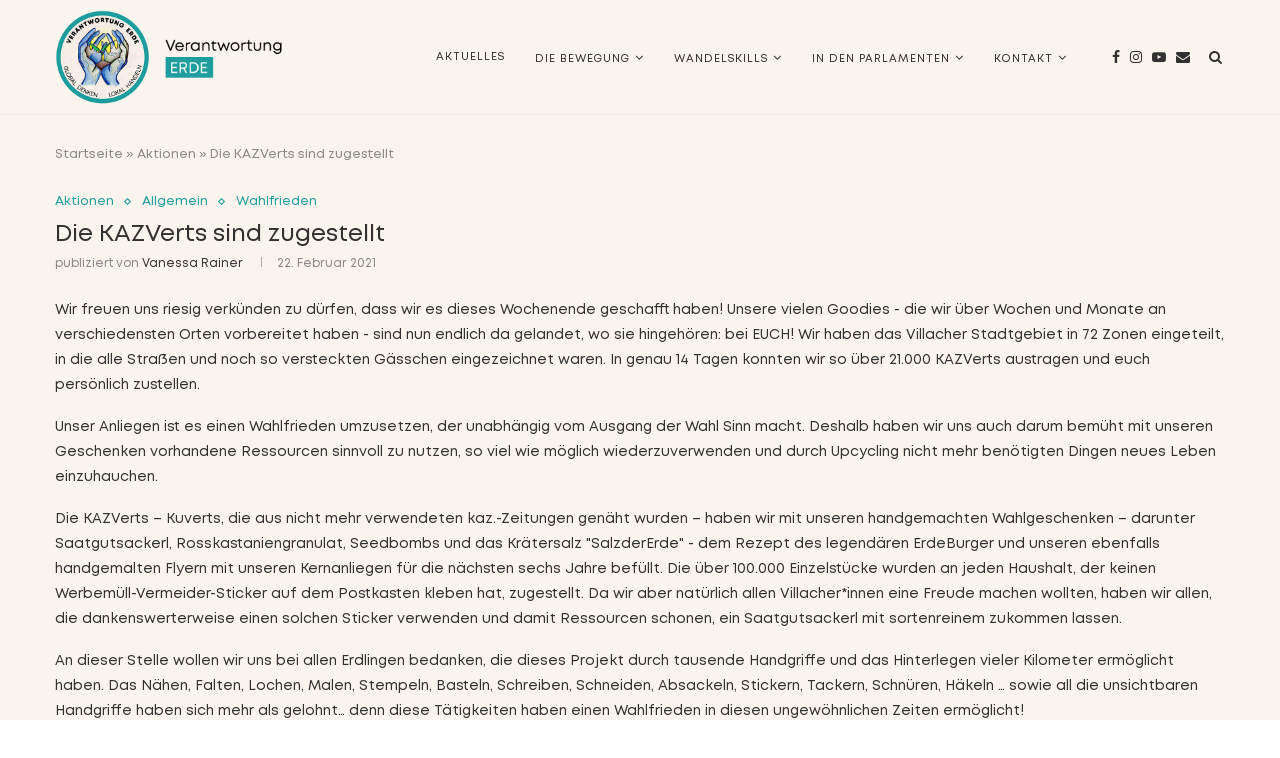

--- FILE ---
content_type: text/html; charset=UTF-8
request_url: https://www.verantwortung-erde.org/die-kazverts-sind-zugestellt/
body_size: 30349
content:
<!DOCTYPE html>
<html lang="de" frame-adminify-app="true">
<head>
	<meta charset="UTF-8">
	<meta http-equiv="X-UA-Compatible" content="IE=edge">
	<meta name="viewport" content="width=device-width, initial-scale=1">
	<link rel="profile" href="http://gmpg.org/xfn/11" />
			<link rel="shortcut icon" href="https://www.verantwortung-erde.org/wp-content/uploads/2020/12/logo-512-512.png" type="image/x-icon" />
		<link rel="apple-touch-icon" sizes="180x180" href="https://www.verantwortung-erde.org/wp-content/uploads/2020/12/logo-512-512.png">
		<link rel="alternate" type="application/rss+xml" title="Verantwortung Erde RSS Feed" href="https://www.verantwortung-erde.org/feed/" />
	<link rel="alternate" type="application/atom+xml" title="Verantwortung Erde Atom Feed" href="https://www.verantwortung-erde.org/feed/atom/" />
	<link rel="pingback" href="https://www.verantwortung-erde.org/xmlrpc.php" />
	<!--[if lt IE 9]>
	<script src="https://www.verantwortung-erde.org/wp-content/themes/soledad/js/html5.js"></script>
	<![endif]-->
	<meta name='robots' content='index, follow, max-image-preview:large, max-snippet:-1, max-video-preview:-1' />
	<style>img:is([sizes="auto" i], [sizes^="auto," i]) { contain-intrinsic-size: 3000px 1500px }</style>
	
	<!-- This site is optimized with the Yoast SEO plugin v26.8 - https://yoast.com/product/yoast-seo-wordpress/ -->
	<title>Die KAZVerts sind zugestellt - Verantwortung Erde</title>
	<link rel="canonical" href="https://www.verantwortung-erde.org/die-kazverts-sind-zugestellt/" />
	<meta property="og:locale" content="de_DE" />
	<meta property="og:type" content="article" />
	<meta property="og:title" content="Die KAZVerts sind zugestellt - Verantwortung Erde" />
	<meta property="og:description" content="Wir freuen uns riesig verkünden zu dürfen, dass wir es dieses Wochenende geschafft haben! Unsere&hellip;" />
	<meta property="og:url" content="https://www.verantwortung-erde.org/die-kazverts-sind-zugestellt/" />
	<meta property="og:site_name" content="Verantwortung Erde" />
	<meta property="article:published_time" content="2021-02-22T01:01:46+00:00" />
	<meta property="article:modified_time" content="2021-02-22T01:02:47+00:00" />
	<meta property="og:image" content="https://www.verantwortung-erde.org/wp-content/uploads/2021/02/DSCF2663-Kopie-scaled.jpg" />
	<meta property="og:image:width" content="2560" />
	<meta property="og:image:height" content="1707" />
	<meta property="og:image:type" content="image/jpeg" />
	<meta name="author" content="Vanessa Rainer" />
	<meta name="twitter:card" content="summary_large_image" />
	<script type="application/ld+json" class="yoast-schema-graph">{"@context":"https://schema.org","@graph":[{"@type":"Article","@id":"https://www.verantwortung-erde.org/die-kazverts-sind-zugestellt/#article","isPartOf":{"@id":"https://www.verantwortung-erde.org/die-kazverts-sind-zugestellt/"},"author":{"name":"Vanessa Rainer","@id":"https://www.verantwortung-erde.org/#/schema/person/bef1e48381bc0b0441fa1c675195f57f"},"headline":"Die KAZVerts sind zugestellt","datePublished":"2021-02-22T01:01:46+00:00","dateModified":"2021-02-22T01:02:47+00:00","mainEntityOfPage":{"@id":"https://www.verantwortung-erde.org/die-kazverts-sind-zugestellt/"},"wordCount":401,"image":{"@id":"https://www.verantwortung-erde.org/die-kazverts-sind-zugestellt/#primaryimage"},"thumbnailUrl":"https://www.verantwortung-erde.org/wp-content/uploads/2021/02/DSCF2663-Kopie-scaled.jpg","articleSection":{"0":"Aktionen","2":"Wahlfrieden"},"inLanguage":"de"},{"@type":"WebPage","@id":"https://www.verantwortung-erde.org/die-kazverts-sind-zugestellt/","url":"https://www.verantwortung-erde.org/die-kazverts-sind-zugestellt/","name":"Die KAZVerts sind zugestellt - Verantwortung Erde","isPartOf":{"@id":"https://www.verantwortung-erde.org/#website"},"primaryImageOfPage":{"@id":"https://www.verantwortung-erde.org/die-kazverts-sind-zugestellt/#primaryimage"},"image":{"@id":"https://www.verantwortung-erde.org/die-kazverts-sind-zugestellt/#primaryimage"},"thumbnailUrl":"https://www.verantwortung-erde.org/wp-content/uploads/2021/02/DSCF2663-Kopie-scaled.jpg","datePublished":"2021-02-22T01:01:46+00:00","dateModified":"2021-02-22T01:02:47+00:00","author":{"@id":"https://www.verantwortung-erde.org/#/schema/person/bef1e48381bc0b0441fa1c675195f57f"},"breadcrumb":{"@id":"https://www.verantwortung-erde.org/die-kazverts-sind-zugestellt/#breadcrumb"},"inLanguage":"de","potentialAction":[{"@type":"ReadAction","target":["https://www.verantwortung-erde.org/die-kazverts-sind-zugestellt/"]}]},{"@type":"ImageObject","inLanguage":"de","@id":"https://www.verantwortung-erde.org/die-kazverts-sind-zugestellt/#primaryimage","url":"https://www.verantwortung-erde.org/wp-content/uploads/2021/02/DSCF2663-Kopie-scaled.jpg","contentUrl":"https://www.verantwortung-erde.org/wp-content/uploads/2021/02/DSCF2663-Kopie-scaled.jpg","width":2560,"height":1707},{"@type":"BreadcrumbList","@id":"https://www.verantwortung-erde.org/die-kazverts-sind-zugestellt/#breadcrumb","itemListElement":[{"@type":"ListItem","position":1,"name":"Startseite","item":"https://www.verantwortung-erde.org/"},{"@type":"ListItem","position":2,"name":"Aktionen","item":"https://www.verantwortung-erde.org/category/aktionen/"},{"@type":"ListItem","position":3,"name":"Die KAZVerts sind zugestellt"}]},{"@type":"WebSite","@id":"https://www.verantwortung-erde.org/#website","url":"https://www.verantwortung-erde.org/","name":"Verantwortung Erde","description":"Global Denken, Lokal Handeln","potentialAction":[{"@type":"SearchAction","target":{"@type":"EntryPoint","urlTemplate":"https://www.verantwortung-erde.org/?s={search_term_string}"},"query-input":{"@type":"PropertyValueSpecification","valueRequired":true,"valueName":"search_term_string"}}],"inLanguage":"de"},{"@type":"Person","@id":"https://www.verantwortung-erde.org/#/schema/person/bef1e48381bc0b0441fa1c675195f57f","name":"Vanessa Rainer","image":{"@type":"ImageObject","inLanguage":"de","@id":"https://www.verantwortung-erde.org/#/schema/person/image/","url":"https://secure.gravatar.com/avatar/bb043da47dee05feaccf18f8876b6912d1066d5af4bc0882852ecdf5f3bf0f6d?s=96&d=mm&r=g","contentUrl":"https://secure.gravatar.com/avatar/bb043da47dee05feaccf18f8876b6912d1066d5af4bc0882852ecdf5f3bf0f6d?s=96&d=mm&r=g","caption":"Vanessa Rainer"},"url":"https://www.verantwortung-erde.org/author/vanessa/"}]}</script>
	<!-- / Yoast SEO plugin. -->


<link rel='dns-prefetch' href='//fonts.googleapis.com' />
<link rel="alternate" type="application/rss+xml" title="Verantwortung Erde &raquo; Feed" href="https://www.verantwortung-erde.org/feed/" />
<link rel="alternate" type="application/rss+xml" title="Verantwortung Erde &raquo; Kommentar-Feed" href="https://www.verantwortung-erde.org/comments/feed/" />
<link rel="alternate" type="application/rss+xml" title="Verantwortung Erde &raquo; Die KAZVerts sind zugestellt-Kommentar-Feed" href="https://www.verantwortung-erde.org/die-kazverts-sind-zugestellt/feed/" />
<script type="text/javascript">
/* <![CDATA[ */
window._wpemojiSettings = {"baseUrl":"https:\/\/s.w.org\/images\/core\/emoji\/16.0.1\/72x72\/","ext":".png","svgUrl":"https:\/\/s.w.org\/images\/core\/emoji\/16.0.1\/svg\/","svgExt":".svg","source":{"concatemoji":"https:\/\/www.verantwortung-erde.org\/wp-includes\/js\/wp-emoji-release.min.js?ver=6.8.3"}};
/*! This file is auto-generated */
!function(s,n){var o,i,e;function c(e){try{var t={supportTests:e,timestamp:(new Date).valueOf()};sessionStorage.setItem(o,JSON.stringify(t))}catch(e){}}function p(e,t,n){e.clearRect(0,0,e.canvas.width,e.canvas.height),e.fillText(t,0,0);var t=new Uint32Array(e.getImageData(0,0,e.canvas.width,e.canvas.height).data),a=(e.clearRect(0,0,e.canvas.width,e.canvas.height),e.fillText(n,0,0),new Uint32Array(e.getImageData(0,0,e.canvas.width,e.canvas.height).data));return t.every(function(e,t){return e===a[t]})}function u(e,t){e.clearRect(0,0,e.canvas.width,e.canvas.height),e.fillText(t,0,0);for(var n=e.getImageData(16,16,1,1),a=0;a<n.data.length;a++)if(0!==n.data[a])return!1;return!0}function f(e,t,n,a){switch(t){case"flag":return n(e,"\ud83c\udff3\ufe0f\u200d\u26a7\ufe0f","\ud83c\udff3\ufe0f\u200b\u26a7\ufe0f")?!1:!n(e,"\ud83c\udde8\ud83c\uddf6","\ud83c\udde8\u200b\ud83c\uddf6")&&!n(e,"\ud83c\udff4\udb40\udc67\udb40\udc62\udb40\udc65\udb40\udc6e\udb40\udc67\udb40\udc7f","\ud83c\udff4\u200b\udb40\udc67\u200b\udb40\udc62\u200b\udb40\udc65\u200b\udb40\udc6e\u200b\udb40\udc67\u200b\udb40\udc7f");case"emoji":return!a(e,"\ud83e\udedf")}return!1}function g(e,t,n,a){var r="undefined"!=typeof WorkerGlobalScope&&self instanceof WorkerGlobalScope?new OffscreenCanvas(300,150):s.createElement("canvas"),o=r.getContext("2d",{willReadFrequently:!0}),i=(o.textBaseline="top",o.font="600 32px Arial",{});return e.forEach(function(e){i[e]=t(o,e,n,a)}),i}function t(e){var t=s.createElement("script");t.src=e,t.defer=!0,s.head.appendChild(t)}"undefined"!=typeof Promise&&(o="wpEmojiSettingsSupports",i=["flag","emoji"],n.supports={everything:!0,everythingExceptFlag:!0},e=new Promise(function(e){s.addEventListener("DOMContentLoaded",e,{once:!0})}),new Promise(function(t){var n=function(){try{var e=JSON.parse(sessionStorage.getItem(o));if("object"==typeof e&&"number"==typeof e.timestamp&&(new Date).valueOf()<e.timestamp+604800&&"object"==typeof e.supportTests)return e.supportTests}catch(e){}return null}();if(!n){if("undefined"!=typeof Worker&&"undefined"!=typeof OffscreenCanvas&&"undefined"!=typeof URL&&URL.createObjectURL&&"undefined"!=typeof Blob)try{var e="postMessage("+g.toString()+"("+[JSON.stringify(i),f.toString(),p.toString(),u.toString()].join(",")+"));",a=new Blob([e],{type:"text/javascript"}),r=new Worker(URL.createObjectURL(a),{name:"wpTestEmojiSupports"});return void(r.onmessage=function(e){c(n=e.data),r.terminate(),t(n)})}catch(e){}c(n=g(i,f,p,u))}t(n)}).then(function(e){for(var t in e)n.supports[t]=e[t],n.supports.everything=n.supports.everything&&n.supports[t],"flag"!==t&&(n.supports.everythingExceptFlag=n.supports.everythingExceptFlag&&n.supports[t]);n.supports.everythingExceptFlag=n.supports.everythingExceptFlag&&!n.supports.flag,n.DOMReady=!1,n.readyCallback=function(){n.DOMReady=!0}}).then(function(){return e}).then(function(){var e;n.supports.everything||(n.readyCallback(),(e=n.source||{}).concatemoji?t(e.concatemoji):e.wpemoji&&e.twemoji&&(t(e.twemoji),t(e.wpemoji)))}))}((window,document),window._wpemojiSettings);
/* ]]> */
</script>
<link rel='stylesheet' id='ai1ec_style-css' href='//www.verantwortung-erde.org/wp-content/plugins/all-in-one-event-calendar/cache/73f1c1b4_ai1ec_parsed_css.css?ver=3.0.0' type='text/css' media='all' />
<style id='wp-emoji-styles-inline-css' type='text/css'>

	img.wp-smiley, img.emoji {
		display: inline !important;
		border: none !important;
		box-shadow: none !important;
		height: 1em !important;
		width: 1em !important;
		margin: 0 0.07em !important;
		vertical-align: -0.1em !important;
		background: none !important;
		padding: 0 !important;
	}
</style>
<link rel='stylesheet' id='wp-block-library-css' href='https://www.verantwortung-erde.org/wp-includes/css/dist/block-library/style.min.css?ver=6.8.3' type='text/css' media='all' />
<style id='wp-block-library-theme-inline-css' type='text/css'>
.wp-block-audio :where(figcaption){color:#555;font-size:13px;text-align:center}.is-dark-theme .wp-block-audio :where(figcaption){color:#ffffffa6}.wp-block-audio{margin:0 0 1em}.wp-block-code{border:1px solid #ccc;border-radius:4px;font-family:Menlo,Consolas,monaco,monospace;padding:.8em 1em}.wp-block-embed :where(figcaption){color:#555;font-size:13px;text-align:center}.is-dark-theme .wp-block-embed :where(figcaption){color:#ffffffa6}.wp-block-embed{margin:0 0 1em}.blocks-gallery-caption{color:#555;font-size:13px;text-align:center}.is-dark-theme .blocks-gallery-caption{color:#ffffffa6}:root :where(.wp-block-image figcaption){color:#555;font-size:13px;text-align:center}.is-dark-theme :root :where(.wp-block-image figcaption){color:#ffffffa6}.wp-block-image{margin:0 0 1em}.wp-block-pullquote{border-bottom:4px solid;border-top:4px solid;color:currentColor;margin-bottom:1.75em}.wp-block-pullquote cite,.wp-block-pullquote footer,.wp-block-pullquote__citation{color:currentColor;font-size:.8125em;font-style:normal;text-transform:uppercase}.wp-block-quote{border-left:.25em solid;margin:0 0 1.75em;padding-left:1em}.wp-block-quote cite,.wp-block-quote footer{color:currentColor;font-size:.8125em;font-style:normal;position:relative}.wp-block-quote:where(.has-text-align-right){border-left:none;border-right:.25em solid;padding-left:0;padding-right:1em}.wp-block-quote:where(.has-text-align-center){border:none;padding-left:0}.wp-block-quote.is-large,.wp-block-quote.is-style-large,.wp-block-quote:where(.is-style-plain){border:none}.wp-block-search .wp-block-search__label{font-weight:700}.wp-block-search__button{border:1px solid #ccc;padding:.375em .625em}:where(.wp-block-group.has-background){padding:1.25em 2.375em}.wp-block-separator.has-css-opacity{opacity:.4}.wp-block-separator{border:none;border-bottom:2px solid;margin-left:auto;margin-right:auto}.wp-block-separator.has-alpha-channel-opacity{opacity:1}.wp-block-separator:not(.is-style-wide):not(.is-style-dots){width:100px}.wp-block-separator.has-background:not(.is-style-dots){border-bottom:none;height:1px}.wp-block-separator.has-background:not(.is-style-wide):not(.is-style-dots){height:2px}.wp-block-table{margin:0 0 1em}.wp-block-table td,.wp-block-table th{word-break:normal}.wp-block-table :where(figcaption){color:#555;font-size:13px;text-align:center}.is-dark-theme .wp-block-table :where(figcaption){color:#ffffffa6}.wp-block-video :where(figcaption){color:#555;font-size:13px;text-align:center}.is-dark-theme .wp-block-video :where(figcaption){color:#ffffffa6}.wp-block-video{margin:0 0 1em}:root :where(.wp-block-template-part.has-background){margin-bottom:0;margin-top:0;padding:1.25em 2.375em}
</style>
<style id='global-styles-inline-css' type='text/css'>
:root{--wp--preset--aspect-ratio--square: 1;--wp--preset--aspect-ratio--4-3: 4/3;--wp--preset--aspect-ratio--3-4: 3/4;--wp--preset--aspect-ratio--3-2: 3/2;--wp--preset--aspect-ratio--2-3: 2/3;--wp--preset--aspect-ratio--16-9: 16/9;--wp--preset--aspect-ratio--9-16: 9/16;--wp--preset--color--black: #000000;--wp--preset--color--cyan-bluish-gray: #abb8c3;--wp--preset--color--white: #ffffff;--wp--preset--color--pale-pink: #f78da7;--wp--preset--color--vivid-red: #cf2e2e;--wp--preset--color--luminous-vivid-orange: #ff6900;--wp--preset--color--luminous-vivid-amber: #fcb900;--wp--preset--color--light-green-cyan: #7bdcb5;--wp--preset--color--vivid-green-cyan: #00d084;--wp--preset--color--pale-cyan-blue: #8ed1fc;--wp--preset--color--vivid-cyan-blue: #0693e3;--wp--preset--color--vivid-purple: #9b51e0;--wp--preset--gradient--vivid-cyan-blue-to-vivid-purple: linear-gradient(135deg,rgba(6,147,227,1) 0%,rgb(155,81,224) 100%);--wp--preset--gradient--light-green-cyan-to-vivid-green-cyan: linear-gradient(135deg,rgb(122,220,180) 0%,rgb(0,208,130) 100%);--wp--preset--gradient--luminous-vivid-amber-to-luminous-vivid-orange: linear-gradient(135deg,rgba(252,185,0,1) 0%,rgba(255,105,0,1) 100%);--wp--preset--gradient--luminous-vivid-orange-to-vivid-red: linear-gradient(135deg,rgba(255,105,0,1) 0%,rgb(207,46,46) 100%);--wp--preset--gradient--very-light-gray-to-cyan-bluish-gray: linear-gradient(135deg,rgb(238,238,238) 0%,rgb(169,184,195) 100%);--wp--preset--gradient--cool-to-warm-spectrum: linear-gradient(135deg,rgb(74,234,220) 0%,rgb(151,120,209) 20%,rgb(207,42,186) 40%,rgb(238,44,130) 60%,rgb(251,105,98) 80%,rgb(254,248,76) 100%);--wp--preset--gradient--blush-light-purple: linear-gradient(135deg,rgb(255,206,236) 0%,rgb(152,150,240) 100%);--wp--preset--gradient--blush-bordeaux: linear-gradient(135deg,rgb(254,205,165) 0%,rgb(254,45,45) 50%,rgb(107,0,62) 100%);--wp--preset--gradient--luminous-dusk: linear-gradient(135deg,rgb(255,203,112) 0%,rgb(199,81,192) 50%,rgb(65,88,208) 100%);--wp--preset--gradient--pale-ocean: linear-gradient(135deg,rgb(255,245,203) 0%,rgb(182,227,212) 50%,rgb(51,167,181) 100%);--wp--preset--gradient--electric-grass: linear-gradient(135deg,rgb(202,248,128) 0%,rgb(113,206,126) 100%);--wp--preset--gradient--midnight: linear-gradient(135deg,rgb(2,3,129) 0%,rgb(40,116,252) 100%);--wp--preset--font-size--small: 13px;--wp--preset--font-size--medium: 20px;--wp--preset--font-size--large: 36px;--wp--preset--font-size--x-large: 42px;--wp--preset--font-size--normal: 14px;--wp--preset--font-size--huge: 42px;--wp--preset--font-family--mont-regular: mont-regular;--wp--preset--spacing--20: 0.44rem;--wp--preset--spacing--30: 0.67rem;--wp--preset--spacing--40: 1rem;--wp--preset--spacing--50: 1.5rem;--wp--preset--spacing--60: 2.25rem;--wp--preset--spacing--70: 3.38rem;--wp--preset--spacing--80: 5.06rem;--wp--preset--shadow--natural: 6px 6px 9px rgba(0, 0, 0, 0.2);--wp--preset--shadow--deep: 12px 12px 50px rgba(0, 0, 0, 0.4);--wp--preset--shadow--sharp: 6px 6px 0px rgba(0, 0, 0, 0.2);--wp--preset--shadow--outlined: 6px 6px 0px -3px rgba(255, 255, 255, 1), 6px 6px rgba(0, 0, 0, 1);--wp--preset--shadow--crisp: 6px 6px 0px rgba(0, 0, 0, 1);}:where(body) { margin: 0; }.wp-site-blocks > .alignleft { float: left; margin-right: 2em; }.wp-site-blocks > .alignright { float: right; margin-left: 2em; }.wp-site-blocks > .aligncenter { justify-content: center; margin-left: auto; margin-right: auto; }:where(.is-layout-flex){gap: 0.5em;}:where(.is-layout-grid){gap: 0.5em;}.is-layout-flow > .alignleft{float: left;margin-inline-start: 0;margin-inline-end: 2em;}.is-layout-flow > .alignright{float: right;margin-inline-start: 2em;margin-inline-end: 0;}.is-layout-flow > .aligncenter{margin-left: auto !important;margin-right: auto !important;}.is-layout-constrained > .alignleft{float: left;margin-inline-start: 0;margin-inline-end: 2em;}.is-layout-constrained > .alignright{float: right;margin-inline-start: 2em;margin-inline-end: 0;}.is-layout-constrained > .aligncenter{margin-left: auto !important;margin-right: auto !important;}.is-layout-constrained > :where(:not(.alignleft):not(.alignright):not(.alignfull)){margin-left: auto !important;margin-right: auto !important;}body .is-layout-flex{display: flex;}.is-layout-flex{flex-wrap: wrap;align-items: center;}.is-layout-flex > :is(*, div){margin: 0;}body .is-layout-grid{display: grid;}.is-layout-grid > :is(*, div){margin: 0;}body{padding-top: 0px;padding-right: 0px;padding-bottom: 0px;padding-left: 0px;}a:where(:not(.wp-element-button)){text-decoration: underline;}:root :where(.wp-element-button, .wp-block-button__link){background-color: #32373c;border-width: 0;color: #fff;font-family: inherit;font-size: inherit;line-height: inherit;padding: calc(0.667em + 2px) calc(1.333em + 2px);text-decoration: none;}.has-black-color{color: var(--wp--preset--color--black) !important;}.has-cyan-bluish-gray-color{color: var(--wp--preset--color--cyan-bluish-gray) !important;}.has-white-color{color: var(--wp--preset--color--white) !important;}.has-pale-pink-color{color: var(--wp--preset--color--pale-pink) !important;}.has-vivid-red-color{color: var(--wp--preset--color--vivid-red) !important;}.has-luminous-vivid-orange-color{color: var(--wp--preset--color--luminous-vivid-orange) !important;}.has-luminous-vivid-amber-color{color: var(--wp--preset--color--luminous-vivid-amber) !important;}.has-light-green-cyan-color{color: var(--wp--preset--color--light-green-cyan) !important;}.has-vivid-green-cyan-color{color: var(--wp--preset--color--vivid-green-cyan) !important;}.has-pale-cyan-blue-color{color: var(--wp--preset--color--pale-cyan-blue) !important;}.has-vivid-cyan-blue-color{color: var(--wp--preset--color--vivid-cyan-blue) !important;}.has-vivid-purple-color{color: var(--wp--preset--color--vivid-purple) !important;}.has-black-background-color{background-color: var(--wp--preset--color--black) !important;}.has-cyan-bluish-gray-background-color{background-color: var(--wp--preset--color--cyan-bluish-gray) !important;}.has-white-background-color{background-color: var(--wp--preset--color--white) !important;}.has-pale-pink-background-color{background-color: var(--wp--preset--color--pale-pink) !important;}.has-vivid-red-background-color{background-color: var(--wp--preset--color--vivid-red) !important;}.has-luminous-vivid-orange-background-color{background-color: var(--wp--preset--color--luminous-vivid-orange) !important;}.has-luminous-vivid-amber-background-color{background-color: var(--wp--preset--color--luminous-vivid-amber) !important;}.has-light-green-cyan-background-color{background-color: var(--wp--preset--color--light-green-cyan) !important;}.has-vivid-green-cyan-background-color{background-color: var(--wp--preset--color--vivid-green-cyan) !important;}.has-pale-cyan-blue-background-color{background-color: var(--wp--preset--color--pale-cyan-blue) !important;}.has-vivid-cyan-blue-background-color{background-color: var(--wp--preset--color--vivid-cyan-blue) !important;}.has-vivid-purple-background-color{background-color: var(--wp--preset--color--vivid-purple) !important;}.has-black-border-color{border-color: var(--wp--preset--color--black) !important;}.has-cyan-bluish-gray-border-color{border-color: var(--wp--preset--color--cyan-bluish-gray) !important;}.has-white-border-color{border-color: var(--wp--preset--color--white) !important;}.has-pale-pink-border-color{border-color: var(--wp--preset--color--pale-pink) !important;}.has-vivid-red-border-color{border-color: var(--wp--preset--color--vivid-red) !important;}.has-luminous-vivid-orange-border-color{border-color: var(--wp--preset--color--luminous-vivid-orange) !important;}.has-luminous-vivid-amber-border-color{border-color: var(--wp--preset--color--luminous-vivid-amber) !important;}.has-light-green-cyan-border-color{border-color: var(--wp--preset--color--light-green-cyan) !important;}.has-vivid-green-cyan-border-color{border-color: var(--wp--preset--color--vivid-green-cyan) !important;}.has-pale-cyan-blue-border-color{border-color: var(--wp--preset--color--pale-cyan-blue) !important;}.has-vivid-cyan-blue-border-color{border-color: var(--wp--preset--color--vivid-cyan-blue) !important;}.has-vivid-purple-border-color{border-color: var(--wp--preset--color--vivid-purple) !important;}.has-vivid-cyan-blue-to-vivid-purple-gradient-background{background: var(--wp--preset--gradient--vivid-cyan-blue-to-vivid-purple) !important;}.has-light-green-cyan-to-vivid-green-cyan-gradient-background{background: var(--wp--preset--gradient--light-green-cyan-to-vivid-green-cyan) !important;}.has-luminous-vivid-amber-to-luminous-vivid-orange-gradient-background{background: var(--wp--preset--gradient--luminous-vivid-amber-to-luminous-vivid-orange) !important;}.has-luminous-vivid-orange-to-vivid-red-gradient-background{background: var(--wp--preset--gradient--luminous-vivid-orange-to-vivid-red) !important;}.has-very-light-gray-to-cyan-bluish-gray-gradient-background{background: var(--wp--preset--gradient--very-light-gray-to-cyan-bluish-gray) !important;}.has-cool-to-warm-spectrum-gradient-background{background: var(--wp--preset--gradient--cool-to-warm-spectrum) !important;}.has-blush-light-purple-gradient-background{background: var(--wp--preset--gradient--blush-light-purple) !important;}.has-blush-bordeaux-gradient-background{background: var(--wp--preset--gradient--blush-bordeaux) !important;}.has-luminous-dusk-gradient-background{background: var(--wp--preset--gradient--luminous-dusk) !important;}.has-pale-ocean-gradient-background{background: var(--wp--preset--gradient--pale-ocean) !important;}.has-electric-grass-gradient-background{background: var(--wp--preset--gradient--electric-grass) !important;}.has-midnight-gradient-background{background: var(--wp--preset--gradient--midnight) !important;}.has-small-font-size{font-size: var(--wp--preset--font-size--small) !important;}.has-medium-font-size{font-size: var(--wp--preset--font-size--medium) !important;}.has-large-font-size{font-size: var(--wp--preset--font-size--large) !important;}.has-x-large-font-size{font-size: var(--wp--preset--font-size--x-large) !important;}.has-normal-font-size{font-size: var(--wp--preset--font-size--normal) !important;}.has-huge-font-size{font-size: var(--wp--preset--font-size--huge) !important;}.has-mont-regular-font-family{font-family: var(--wp--preset--font-family--mont-regular) !important;}
:where(.wp-block-post-template.is-layout-flex){gap: 1.25em;}:where(.wp-block-post-template.is-layout-grid){gap: 1.25em;}
:where(.wp-block-columns.is-layout-flex){gap: 2em;}:where(.wp-block-columns.is-layout-grid){gap: 2em;}
:root :where(.wp-block-pullquote){font-size: 1.5em;line-height: 1.6;}
</style>
<link rel='stylesheet' id='siteorigin-panels-front-css' href='https://www.verantwortung-erde.org/wp-content/plugins/siteorigin-panels/css/front-flex.min.css?ver=2.33.5' type='text/css' media='all' />
<link rel='stylesheet' id='uaf_client_css-css' href='https://www.verantwortung-erde.org/wp-content/uploads/useanyfont/uaf.css?ver=1764323414' type='text/css' media='all' />
<link rel='stylesheet' id='wpa-style-css' href='https://www.verantwortung-erde.org/wp-content/plugins/wp-accessibility/css/wpa-style.css?ver=2.2.6' type='text/css' media='all' />
<style id='wpa-style-inline-css' type='text/css'>
:root { --admin-bar-top : 7px; }
</style>
<link rel='stylesheet' id='penci-fonts-css' href='//fonts.googleapis.com/css?family=PT+Serif%3A300%2C300italic%2C400%2C400italic%2C500%2C500italic%2C700%2C700italic%2C800%2C800italic%7CPlayfair+Display+SC%3A300%2C300italic%2C400%2C400italic%2C500%2C500italic%2C700%2C700italic%2C800%2C800italic%7CMontserrat%3A300%2C300italic%2C400%2C400italic%2C500%2C500italic%2C700%2C700italic%2C800%2C800italic%7CMont-Regular%3A300%2C300italic%2C400%2C400italic%2C500%2C500italic%2C700%2C700italic%2C800%2C800italic%26subset%3Dlatin%2Ccyrillic%2Ccyrillic-ext%2Cgreek%2Cgreek-ext%2Clatin-ext&#038;display=swap&#038;ver=1.0' type='text/css' media='all' />
<link rel='stylesheet' id='penci_style-css' href='https://www.verantwortung-erde.org/wp-content/themes/soledad/style.css?ver=7.3.5' type='text/css' media='all' />
<link rel='stylesheet' id='penci-font-awesomeold-css' href='https://www.verantwortung-erde.org/wp-content/themes/soledad/css/font-awesome.4.7.0.min.css?ver=4.7.0' type='text/css' media='all' />
<link rel='stylesheet' id='penci-font-iconmoon-css' href='https://www.verantwortung-erde.org/wp-content/themes/soledad/css/iconmoon.css?ver=1.0' type='text/css' media='all' />
<link rel='stylesheet' id='penci-font-iweather-css' href='https://www.verantwortung-erde.org/wp-content/themes/soledad/css/weather-icon.css?ver=2.0' type='text/css' media='all' />
<link rel='stylesheet' id='dflip-style-css' href='https://www.verantwortung-erde.org/wp-content/plugins/3d-flipbook-dflip-lite/assets/css/dflip.min.css?ver=2.4.20' type='text/css' media='all' />
<link rel='stylesheet' id='newsletter-css' href='https://www.verantwortung-erde.org/wp-content/plugins/newsletter/style.css?ver=9.1.1' type='text/css' media='all' />
<link rel='stylesheet' id='tablepress-default-css' href='https://www.verantwortung-erde.org/wp-content/plugins/tablepress/css/build/default.css?ver=3.2.6' type='text/css' media='all' />
<script type="text/javascript" src="https://www.verantwortung-erde.org/wp-includes/js/tinymce/tinymce.min.js?ver=49110-20250317" id="wp-tinymce-root-js"></script>
<script type="text/javascript" src="https://www.verantwortung-erde.org/wp-includes/js/tinymce/plugins/compat3x/plugin.min.js?ver=49110-20250317" id="wp-tinymce-js"></script>
<script type="text/javascript" src="https://www.verantwortung-erde.org/wp-includes/js/jquery/jquery.min.js?ver=3.7.1" id="jquery-core-js"></script>
<script type="text/javascript" src="https://www.verantwortung-erde.org/wp-includes/js/jquery/jquery-migrate.min.js?ver=3.4.1" id="jquery-migrate-js"></script>
<link rel="https://api.w.org/" href="https://www.verantwortung-erde.org/wp-json/" /><link rel="alternate" title="JSON" type="application/json" href="https://www.verantwortung-erde.org/wp-json/wp/v2/posts/9538" /><link rel="EditURI" type="application/rsd+xml" title="RSD" href="https://www.verantwortung-erde.org/xmlrpc.php?rsd" />
<meta name="generator" content="WordPress 6.8.3" />
<link rel='shortlink' href='https://www.verantwortung-erde.org/?p=9538' />
<link rel="alternate" title="oEmbed (JSON)" type="application/json+oembed" href="https://www.verantwortung-erde.org/wp-json/oembed/1.0/embed?url=https%3A%2F%2Fwww.verantwortung-erde.org%2Fdie-kazverts-sind-zugestellt%2F" />
<link rel="alternate" title="oEmbed (XML)" type="text/xml+oembed" href="https://www.verantwortung-erde.org/wp-json/oembed/1.0/embed?url=https%3A%2F%2Fwww.verantwortung-erde.org%2Fdie-kazverts-sind-zugestellt%2F&#038;format=xml" />
<script>readMoreArgs = []</script><script type="text/javascript">
				EXPM_VERSION=3.55;EXPM_AJAX_URL='https://www.verantwortung-erde.org/wp-admin/admin-ajax.php';
			function yrmAddEvent(element, eventName, fn) {
				if (element.addEventListener)
					element.addEventListener(eventName, fn, false);
				else if (element.attachEvent)
					element.attachEvent('on' + eventName, fn);
			}
			</script><style type="text/css"> @font-face {font-family: "Mont-Black";font-display: swap;src: local("Mont-Black"), url("https://www.verantwortung-erde.org/wp-content/uploads/2020/12/Mont-Black.woff") format("woff");} @font-face {font-family: "Mont-Regular";font-display: swap;src: local("Mont-Regular"), url("https://www.verantwortung-erde.org/wp-content/uploads/2020/12/Mont-Regular.woff") format("woff");} @font-face {font-family: "Mont-Light";font-display: swap;src: local("Mont-Light"), url("https://www.verantwortung-erde.org/wp-content/uploads/2020/12/Mont-Light.woff") format("woff");} @font-face {font-family: "Mont-Light";font-display: swap;src: local("Mont-Light"), url("https://www.verantwortung-erde.org/wp-content/uploads/2020/12/Mont-Light.woff") format("woff");} @font-face {font-family: "Mont-ThinItalic";font-display: swap;src: local("Mont-ThinItalic"), url("https://www.verantwortung-erde.org/wp-content/uploads/2020/12/Mont-ThinItalic.woff") format("woff");} @font-face {font-family: "Mont-BlackItalic";font-display: swap;src: local("Mont-BlackItalic"), url("https://www.verantwortung-erde.org/wp-content/uploads/2020/12/Mont-BlackItalic.woff") format("woff");}		#main .bbp-login-form .bbp-submit-wrapper button[type="submit"],
		h1, h2, h3, h4, h5, h6, h2.penci-heading-video, #navigation .menu li a, .penci-photo-2-effect figcaption h2, .headline-title, a.penci-topbar-post-title, #sidebar-nav .menu li a, .penci-slider .pencislider-container .pencislider-content .pencislider-title, .penci-slider
		.pencislider-container .pencislider-content .pencislider-button,
		.author-quote span, .penci-more-link a.more-link, .penci-post-share-box .dt-share, .post-share a .dt-share, .author-content h5, .post-pagination h5, .post-box-title, .penci-countdown .countdown-amount, .penci-countdown .countdown-period, .penci-pagination a, .penci-pagination .disable-url, ul.footer-socials li a span,
		.penci-button,.widget input[type="submit"],.penci-user-logged-in .penci-user-action-links a, .widget button[type="submit"], .penci-sidebar-content .widget-title, #respond h3.comment-reply-title span, .widget-social.show-text a span, .footer-widget-wrapper .widget .widget-title,.penci-user-logged-in .penci-user-action-links a,
		.container.penci-breadcrumb span, .container.penci-breadcrumb span a, .penci-container-inside.penci-breadcrumb span, .penci-container-inside.penci-breadcrumb span a, .container.penci-breadcrumb span, .container.penci-breadcrumb span a, .error-404 .go-back-home a, .post-entry .penci-portfolio-filter ul li a, .penci-portfolio-filter ul li a, .portfolio-overlay-content .portfolio-short .portfolio-title a, .home-featured-cat-content .magcat-detail h3 a, .post-entry blockquote cite,
		.post-entry blockquote .author, .tags-share-box.hide-tags.page-share .share-title, .widget ul.side-newsfeed li .side-item .side-item-text h4 a, .thecomment .comment-text span.author, .thecomment .comment-text span.author a, .post-comments span.reply a, #respond h3, #respond label, .wpcf7 label, #respond #submit,
		div.wpforms-container .wpforms-form.wpforms-form .wpforms-field-label,div.wpforms-container .wpforms-form.wpforms-form input[type=submit], div.wpforms-container .wpforms-form.wpforms-form button[type=submit], div.wpforms-container .wpforms-form.wpforms-form .wpforms-page-button,
		.wpcf7 input[type="submit"], .widget_wysija input[type="submit"], .archive-box span,
		.archive-box h1, .gallery .gallery-caption, .contact-form input[type=submit], ul.penci-topbar-menu > li a, div.penci-topbar-menu > ul > li a, .featured-style-29 .penci-featured-slider-button a, .pencislider-container .pencislider-content .pencislider-title, .pencislider-container
		.pencislider-content .pencislider-button, ul.homepage-featured-boxes .penci-fea-in.boxes-style-3 h4 span span, .pencislider-container .pencislider-content .pencislider-button, .woocommerce div.product .woocommerce-tabs .panel #respond .comment-reply-title, .penci-recipe-index-wrap .penci-index-more-link a, .penci-menu-hbg .menu li a, #sidebar-nav .menu li a, .penci-readmore-btn.penci-btn-make-button a,
		.bos_searchbox_widget_class #flexi_searchbox h1, .bos_searchbox_widget_class #flexi_searchbox h2, .bos_searchbox_widget_class #flexi_searchbox h3, .bos_searchbox_widget_class #flexi_searchbox h4,
		.bos_searchbox_widget_class #flexi_searchbox #b_searchboxInc .b_submitButton_wrapper .b_submitButton:hover, .bos_searchbox_widget_class #flexi_searchbox #b_searchboxInc .b_submitButton_wrapper .b_submitButton,
		.penci-featured-cat-seemore.penci-btn-make-button a, .penci-menu-hbg-inner .penci-hbg_sitetitle { font-family: 'Mont-Regular'; font-weight: normal; }
		.featured-style-29 .penci-featured-slider-button a, #bbpress-forums #bbp-search-form .button{ font-weight: bold; }
					#main #bbpress-forums .bbp-login-form fieldset.bbp-form select, #main #bbpress-forums .bbp-login-form .bbp-form input[type="password"], #main #bbpress-forums .bbp-login-form .bbp-form input[type="text"],
		body, textarea, #respond textarea, .widget input[type="text"], .widget input[type="email"], .widget input[type="date"], .widget input[type="number"], .wpcf7 textarea, .mc4wp-form input, #respond input,
		div.wpforms-container .wpforms-form.wpforms-form input[type=date], div.wpforms-container .wpforms-form.wpforms-form input[type=datetime], div.wpforms-container .wpforms-form.wpforms-form input[type=datetime-local], div.wpforms-container .wpforms-form.wpforms-form input[type=email], div.wpforms-container .wpforms-form.wpforms-form input[type=month], div.wpforms-container .wpforms-form.wpforms-form input[type=number], div.wpforms-container .wpforms-form.wpforms-form input[type=password], div.wpforms-container .wpforms-form.wpforms-form input[type=range], div.wpforms-container .wpforms-form.wpforms-form input[type=search], div.wpforms-container .wpforms-form.wpforms-form input[type=tel], div.wpforms-container .wpforms-form.wpforms-form input[type=text], div.wpforms-container .wpforms-form.wpforms-form input[type=time], div.wpforms-container .wpforms-form.wpforms-form input[type=url], div.wpforms-container .wpforms-form.wpforms-form input[type=week], div.wpforms-container .wpforms-form.wpforms-form select, div.wpforms-container .wpforms-form.wpforms-form textarea,
		.wpcf7 input, #searchform input.search-input, ul.homepage-featured-boxes .penci-fea-in
		h4, .widget.widget_categories ul li span.category-item-count, .about-widget .about-me-heading, .widget ul.side-newsfeed li .side-item .side-item-text .side-item-meta { font-family: 'Mont-Regular'; }
		p { line-height: 1.8; }
						#navigation .menu li a, .penci-menu-hbg .menu li a, #sidebar-nav .menu li a { font-family: 'Mont-Regular'; font-weight: normal; }
		.penci-hide-tagupdated{ display: none !important; }
					.header-slogan .header-slogan-text { font-size:14px; }
					h1, h2, h3, h4, h5, h6, #sidebar-nav .menu li a, #navigation .menu li a, a.penci-topbar-post-title, .penci-slider .pencislider-container .pencislider-content .pencislider-title, .penci-slider .pencislider-container .pencislider-content .pencislider-button,
		.headline-title, .author-quote span, .penci-more-link a.more-link, .author-content h5, .post-pagination h5, .post-box-title, .penci-countdown .countdown-amount, .penci-countdown .countdown-period, .penci-pagination a, .penci-pagination .disable-url, ul.footer-socials li a span,
		.penci-sidebar-content .widget-title, #respond h3.comment-reply-title span, .widget-social.show-text a span, .footer-widget-wrapper .widget .widget-title, .error-404 .go-back-home a, .home-featured-cat-content .magcat-detail h3 a, .post-entry blockquote cite, .pencislider-container .pencislider-content .pencislider-title, .pencislider-container
		.pencislider-content .pencislider-button, .post-entry blockquote .author, .tags-share-box.hide-tags.page-share .share-title, .widget ul.side-newsfeed li .side-item .side-item-text h4 a, .thecomment .comment-text span.author, .thecomment .comment-text span.author a, #respond h3, #respond label, .wpcf7 label,
		div.wpforms-container .wpforms-form.wpforms-form .wpforms-field-label,div.wpforms-container .wpforms-form.wpforms-form input[type=submit], div.wpforms-container .wpforms-form.wpforms-form button[type=submit], div.wpforms-container .wpforms-form.wpforms-form .wpforms-page-button,
		#respond #submit, .wpcf7 input[type="submit"], .widget_wysija input[type="submit"], .archive-box span,
		.archive-box h1, .gallery .gallery-caption, .widget input[type="submit"],.penci-button, #main .bbp-login-form .bbp-submit-wrapper button[type="submit"], .widget button[type="submit"], .contact-form input[type=submit], ul.penci-topbar-menu > li a, div.penci-topbar-menu > ul > li a, .penci-recipe-index-wrap .penci-index-more-link a, #bbpress-forums #bbp-search-form .button, .penci-menu-hbg .menu li a, #sidebar-nav .menu li a, .penci-readmore-btn.penci-btn-make-button a, .penci-featured-cat-seemore.penci-btn-make-button a, .penci-menu-hbg-inner .penci-hbg_sitetitle { font-weight: 600; }
						.featured-area .penci-image-holder, .featured-area .penci-slider4-overlay, .featured-area .penci-slide-overlay .overlay-link, .featured-style-29 .featured-slider-overlay, .penci-slider38-overlay{ border-radius: ; -webkit-border-radius: ; }
		.penci-featured-content-right:before{ border-top-right-radius: ; border-bottom-right-radius: ; }
		.penci-flat-overlay .penci-slide-overlay .penci-mag-featured-content:before{ border-bottom-left-radius: ; border-bottom-right-radius: ; }
				.container-single .post-image{ border-radius: ; -webkit-border-radius: ; }
				.penci-mega-thumbnail .penci-image-holder{ border-radius: ; -webkit-border-radius: ; }
				#navigation .menu li a, .penci-menu-hbg .menu li a, #sidebar-nav .menu li a { font-weight: 400; }
				body.penci-body-boxed { background-color:#ededb6; }
				body.penci-body-boxed { background-image: url(http://onlinerd.uber.space/wp-content/uploads/2020/12/logo-512-512.png); }
				body.penci-body-boxed { background-repeat:repeat; }
				body.penci-body-boxed { background-attachment:scroll; }
				body.penci-body-boxed { background-size:auto; }
				#header .inner-header .container { padding:10px 0; }
	
					.penci-page-container-smaller { max-width:900px; }
							.penci-single-style-7:not( .penci-single-pheader-noimg ).penci_sidebar #main article.post, .penci-single-style-3:not( .penci-single-pheader-noimg ).penci_sidebar #main article.post { background-color: #f9f4ed; }
		@media only screen and (max-width: 767px){ .standard-post-special_wrapper { background: #f9f4ed; } }
		.wrapper-boxed, .wrapper-boxed.enable-boxed, .home-pupular-posts-title span, .penci-post-box-meta.penci-post-box-grid .penci-post-share-box, .penci-pagination.penci-ajax-more a.penci-ajax-more-button, #searchform input.search-input, .woocommerce .woocommerce-product-search input[type="search"], .overlay-post-box-meta, .widget ul.side-newsfeed li.featured-news2 .side-item .side-item-text, .widget select, .widget select option, .woocommerce .woocommerce-error, .woocommerce .woocommerce-info, .woocommerce .woocommerce-message, #penci-demobar, #penci-demobar .style-toggle, .grid-overlay-meta .grid-header-box, .header-standard.standard-overlay-meta{ background-color: #f9f4ed; }
		.penci-grid .list-post.list-boxed-post .item > .thumbnail:before{ border-right-color: #f9f4ed; }
		.penci-grid .list-post.list-boxed-post:nth-of-type(2n+2) .item > .thumbnail:before{ border-left-color: #f9f4ed; }
			
			.penci-menuhbg-toggle:hover .lines-button:after, .penci-menuhbg-toggle:hover .penci-lines:before, .penci-menuhbg-toggle:hover .penci-lines:after,.tags-share-box.tags-share-box-s2 .post-share-plike,.penci-video_playlist .penci-playlist-title,.pencisc-column-2.penci-video_playlist
		.penci-video-nav .playlist-panel-item, .pencisc-column-1.penci-video_playlist .penci-video-nav .playlist-panel-item,.penci-video_playlist .penci-custom-scroll::-webkit-scrollbar-thumb, .pencisc-button, .post-entry .pencisc-button, .penci-dropcap-box, .penci-dropcap-circle{ background: #1d9d9e; }
		a, .post-entry .penci-portfolio-filter ul li a:hover, .penci-portfolio-filter ul li a:hover, .penci-portfolio-filter ul li.active a, .post-entry .penci-portfolio-filter ul li.active a, .penci-countdown .countdown-amount, .archive-box h1, .post-entry a, .container.penci-breadcrumb span a:hover, .post-entry blockquote:before, .post-entry blockquote cite, .post-entry blockquote .author, .wpb_text_column blockquote:before, .wpb_text_column blockquote cite, .wpb_text_column blockquote .author, .penci-pagination a:hover, ul.penci-topbar-menu > li a:hover, div.penci-topbar-menu > ul > li a:hover, .penci-recipe-heading a.penci-recipe-print,.penci-review-metas .penci-review-btnbuy, .main-nav-social a:hover, .widget-social .remove-circle a:hover i, .penci-recipe-index .cat > a.penci-cat-name, #bbpress-forums li.bbp-body ul.forum li.bbp-forum-info a:hover, #bbpress-forums li.bbp-body ul.topic li.bbp-topic-title a:hover, #bbpress-forums li.bbp-body ul.forum li.bbp-forum-info .bbp-forum-content a, #bbpress-forums li.bbp-body ul.topic p.bbp-topic-meta a, #bbpress-forums .bbp-breadcrumb a:hover, #bbpress-forums .bbp-forum-freshness a:hover, #bbpress-forums .bbp-topic-freshness a:hover, #buddypress ul.item-list li div.item-title a, #buddypress ul.item-list li h4 a, #buddypress .activity-header a:first-child, #buddypress .comment-meta a:first-child, #buddypress .acomment-meta a:first-child, div.bbp-template-notice a:hover, .penci-menu-hbg .menu li a .indicator:hover, .penci-menu-hbg .menu li a:hover, #sidebar-nav .menu li a:hover, .penci-rlt-popup .rltpopup-meta .rltpopup-title:hover, .penci-video_playlist .penci-video-playlist-item .penci-video-title:hover, .penci_list_shortcode li:before, .penci-dropcap-box-outline, .penci-dropcap-circle-outline, .penci-dropcap-regular, .penci-dropcap-bold{ color: #1d9d9e; }
		.penci-home-popular-post ul.slick-dots li button:hover, .penci-home-popular-post ul.slick-dots li.slick-active button, .post-entry blockquote .author span:after, .error-image:after, .error-404 .go-back-home a:after, .penci-header-signup-form, .woocommerce span.onsale, .woocommerce #respond input#submit:hover, .woocommerce a.button:hover, .woocommerce button.button:hover, .woocommerce input.button:hover, .woocommerce nav.woocommerce-pagination ul li span.current, .woocommerce div.product .entry-summary div[itemprop="description"]:before, .woocommerce div.product .entry-summary div[itemprop="description"] blockquote .author span:after, .woocommerce div.product .woocommerce-tabs #tab-description blockquote .author span:after, .woocommerce #respond input#submit.alt:hover, .woocommerce a.button.alt:hover, .woocommerce button.button.alt:hover, .woocommerce input.button.alt:hover, #top-search.shoping-cart-icon > a > span, #penci-demobar .buy-button, #penci-demobar .buy-button:hover, .penci-recipe-heading a.penci-recipe-print:hover,.penci-review-metas .penci-review-btnbuy:hover, .penci-review-process span, .penci-review-score-total, #navigation.menu-style-2 ul.menu ul:before, #navigation.menu-style-2 .menu ul ul:before, .penci-go-to-top-floating, .post-entry.blockquote-style-2 blockquote:before, #bbpress-forums #bbp-search-form .button, #bbpress-forums #bbp-search-form .button:hover, .wrapper-boxed .bbp-pagination-links span.current, #bbpress-forums #bbp_reply_submit:hover, #bbpress-forums #bbp_topic_submit:hover,#main .bbp-login-form .bbp-submit-wrapper button[type="submit"]:hover, #buddypress .dir-search input[type=submit], #buddypress .groups-members-search input[type=submit], #buddypress button:hover, #buddypress a.button:hover, #buddypress a.button:focus, #buddypress input[type=button]:hover, #buddypress input[type=reset]:hover, #buddypress ul.button-nav li a:hover, #buddypress ul.button-nav li.current a, #buddypress div.generic-button a:hover, #buddypress .comment-reply-link:hover, #buddypress input[type=submit]:hover, #buddypress div.pagination .pagination-links .current, #buddypress div.item-list-tabs ul li.selected a, #buddypress div.item-list-tabs ul li.current a, #buddypress div.item-list-tabs ul li a:hover, #buddypress table.notifications thead tr, #buddypress table.notifications-settings thead tr, #buddypress table.profile-settings thead tr, #buddypress table.profile-fields thead tr, #buddypress table.wp-profile-fields thead tr, #buddypress table.messages-notices thead tr, #buddypress table.forum thead tr, #buddypress input[type=submit] { background-color: #1d9d9e; }
		.penci-pagination ul.page-numbers li span.current, #comments_pagination span { color: #fff; background: #1d9d9e; border-color: #1d9d9e; }
		.footer-instagram h4.footer-instagram-title > span:before, .woocommerce nav.woocommerce-pagination ul li span.current, .penci-pagination.penci-ajax-more a.penci-ajax-more-button:hover, .penci-recipe-heading a.penci-recipe-print:hover,.penci-review-metas .penci-review-btnbuy:hover, .home-featured-cat-content.style-14 .magcat-padding:before, .wrapper-boxed .bbp-pagination-links span.current, #buddypress .dir-search input[type=submit], #buddypress .groups-members-search input[type=submit], #buddypress button:hover, #buddypress a.button:hover, #buddypress a.button:focus, #buddypress input[type=button]:hover, #buddypress input[type=reset]:hover, #buddypress ul.button-nav li a:hover, #buddypress ul.button-nav li.current a, #buddypress div.generic-button a:hover, #buddypress .comment-reply-link:hover, #buddypress input[type=submit]:hover, #buddypress div.pagination .pagination-links .current, #buddypress input[type=submit], #searchform.penci-hbg-search-form input.search-input:hover, #searchform.penci-hbg-search-form input.search-input:focus, .penci-dropcap-box-outline, .penci-dropcap-circle-outline { border-color: #1d9d9e; }
		.woocommerce .woocommerce-error, .woocommerce .woocommerce-info, .woocommerce .woocommerce-message { border-top-color: #1d9d9e; }
		.penci-slider ol.penci-control-nav li a.penci-active, .penci-slider ol.penci-control-nav li a:hover, .penci-related-carousel .owl-dot.active span, .penci-owl-carousel-slider .owl-dot.active span{ border-color: #1d9d9e; background-color: #1d9d9e; }
		.woocommerce .woocommerce-message:before, .woocommerce form.checkout table.shop_table .order-total .amount, .woocommerce ul.products li.product .price ins, .woocommerce ul.products li.product .price, .woocommerce div.product p.price ins, .woocommerce div.product span.price ins, .woocommerce div.product p.price, .woocommerce div.product .entry-summary div[itemprop="description"] blockquote:before, .woocommerce div.product .woocommerce-tabs #tab-description blockquote:before, .woocommerce div.product .entry-summary div[itemprop="description"] blockquote cite, .woocommerce div.product .entry-summary div[itemprop="description"] blockquote .author, .woocommerce div.product .woocommerce-tabs #tab-description blockquote cite, .woocommerce div.product .woocommerce-tabs #tab-description blockquote .author, .woocommerce div.product .product_meta > span a:hover, .woocommerce div.product .woocommerce-tabs ul.tabs li.active, .woocommerce ul.cart_list li .amount, .woocommerce ul.product_list_widget li .amount, .woocommerce table.shop_table td.product-name a:hover, .woocommerce table.shop_table td.product-price span, .woocommerce table.shop_table td.product-subtotal span, .woocommerce-cart .cart-collaterals .cart_totals table td .amount, .woocommerce .woocommerce-info:before, .woocommerce div.product span.price, .penci-container-inside.penci-breadcrumb span a:hover { color: #1d9d9e; }
		.standard-content .penci-more-link.penci-more-link-button a.more-link, .penci-readmore-btn.penci-btn-make-button a, .penci-featured-cat-seemore.penci-btn-make-button a{ background-color: #1d9d9e; color: #fff; }
		.penci-vernav-toggle:before{ border-top-color: #1d9d9e; color: #fff; }
							.penci-top-bar, ul.penci-topbar-menu ul.sub-menu, div.penci-topbar-menu > ul ul.sub-menu { background-color: #111111; }
				.headline-title { background-color: #1d9d9e; }
								a.penci-topbar-post-title:hover { color: #1d9d9e; }
				a.penci-topbar-post-title { text-transform: none; letter-spacing: 0; }
													ul.penci-topbar-menu > li a:hover, div.penci-topbar-menu > ul > li a:hover { color: #1d9d9e; }
						.penci-topbar-social a:hover { color: #1d9d9e; }
								#navigation, .show-search { background: #f9f4ed; }
		@media only screen and (min-width: 960px){ #navigation.header-11 .container { background: #f9f4ed; }}
									#navigation .menu li a:hover, #navigation .menu li.current-menu-item > a, #navigation .menu > li.current_page_item > a, #navigation .menu li:hover > a, #navigation .menu > li.current-menu-ancestor > a, #navigation .menu > li.current-menu-item > a { color:  #ffffff; }
		#navigation ul.menu > li > a:before, #navigation .menu > ul > li > a:before { background: #ffffff; }
				#navigation.menu-item-padding .menu > li > a:hover, #navigation.menu-item-padding .menu > li:hover > a, #navigation.menu-item-padding .menu > li.current-menu-item > a, #navigation.menu-item-padding .menu > li.current_page_item > a, #navigation.menu-item-padding .menu > li.current-menu-ancestor > a, #navigation.menu-item-padding .menu > li.current-menu-item > a { background-color:  #1d9d9e; }
											#navigation .penci-megamenu .penci-mega-child-categories a.cat-active, #navigation .menu .penci-megamenu .penci-mega-child-categories a:hover, #navigation .menu .penci-megamenu .penci-mega-latest-posts .penci-mega-post a:hover { color: #1d9d9e; }
		#navigation .penci-megamenu .penci-mega-thumbnail .mega-cat-name { background: #1d9d9e; }
								#navigation ul.menu > li > a, #navigation .menu > ul > li > a { font-size: 11px; }
				#navigation ul.menu ul a, #navigation .menu ul ul a { font-size: 11px; }
				#navigation .penci-megamenu .post-mega-title a { font-size:14px; }
									#navigation .penci-megamenu .post-mega-title a { text-transform: none; letter-spacing: 0; }
							#navigation .menu .sub-menu li a:hover, #navigation .menu .sub-menu li.current-menu-item > a, #navigation .sub-menu li:hover > a { color:  #1d9d9e; }
				#navigation.menu-style-2 ul.menu ul:before, #navigation.menu-style-2 .menu ul ul:before { background-color: #1d9d9e; }
						.penci-featured-content .feat-text h3 a, .featured-style-35 .feat-text-right h3 a, .featured-style-4 .penci-featured-content .feat-text h3 a, .penci-mag-featured-content h3 a, .pencislider-container .pencislider-content .pencislider-title { text-transform: none; letter-spacing: 0; }
				.penci-home-popular-post .item-related h3 a { text-transform: none; letter-spacing: 0; }
				.home-featured-cat-content, .penci-featured-cat-seemore, .penci-featured-cat-custom-ads, .home-featured-cat-content.style-8 { margin-bottom: 40px; }
		.home-featured-cat-content.style-8 .penci-grid li.list-post:last-child{ margin-bottom: 0; }
		.home-featured-cat-content.style-3, .home-featured-cat-content.style-11{ margin-bottom: 30px; }
		.home-featured-cat-content.style-7{ margin-bottom: 14px; }
		.home-featured-cat-content.style-13{ margin-bottom: 20px; }
		.penci-featured-cat-seemore, .penci-featured-cat-custom-ads{ margin-top: -20px; }
		.penci-featured-cat-seemore.penci-seemore-style-7, .mag-cat-style-7 .penci-featured-cat-custom-ads{ margin-top: -18px; }
		.penci-featured-cat-seemore.penci-seemore-style-8, .mag-cat-style-8 .penci-featured-cat-custom-ads{ margin-top: 0px; }
		.penci-featured-cat-seemore.penci-seemore-style-13, .mag-cat-style-13 .penci-featured-cat-custom-ads{ margin-top: -20px; }
						.penci-homepage-title.penci-magazine-title h3 a, .penci-border-arrow.penci-homepage-title .inner-arrow { font-size: 20px; }
						.penci-header-signup-form { padding-top: px; }
	.penci-header-signup-form { padding-bottom: px; }
			.penci-header-signup-form { background-color: #1d9d9e; }
												.header-social a:hover i, .main-nav-social a:hover, .penci-menuhbg-toggle:hover .lines-button:after, .penci-menuhbg-toggle:hover .penci-lines:before, .penci-menuhbg-toggle:hover .penci-lines:after {   color: #1d9d9e; }
									#sidebar-nav .menu li a:hover, .header-social.sidebar-nav-social a:hover i, #sidebar-nav .menu li a .indicator:hover, #sidebar-nav .menu .sub-menu li a .indicator:hover{ color: #1d9d9e; }
		#sidebar-nav-logo:before{ background-color: #1d9d9e; }
							.penci-slide-overlay .overlay-link, .penci-slider38-overlay { opacity: ; }
	.penci-item-mag:hover .penci-slide-overlay .overlay-link, .featured-style-38 .item:hover .penci-slider38-overlay { opacity: ; }
	.penci-featured-content .featured-slider-overlay { opacity: ; }
										.featured-style-29 .featured-slider-overlay { opacity: ; }
												.header-standard h2, .header-standard .post-title, .header-standard h2 a { text-transform: none; letter-spacing: 0; }
					.penci-standard-cat .cat > a.penci-cat-name { color: #1d9d9e; }
		.penci-standard-cat .cat:before, .penci-standard-cat .cat:after { background-color: #1d9d9e; }
								.standard-content .penci-post-box-meta .penci-post-share-box a:hover, .standard-content .penci-post-box-meta .penci-post-share-box a.liked { color: #1d9d9e; }
				.header-standard .post-entry a:hover, .header-standard .author-post span a:hover, .standard-content a, .standard-content .post-entry a, .standard-post-entry a.more-link:hover, .penci-post-box-meta .penci-box-meta a:hover, .standard-content .post-entry blockquote:before, .post-entry blockquote cite, .post-entry blockquote .author, .standard-content-special .author-quote span, .standard-content-special .format-post-box .post-format-icon i, .standard-content-special .format-post-box .dt-special a:hover, .standard-content .penci-more-link a.more-link { color: #1d9d9e; }
		.standard-content .penci-more-link.penci-more-link-button a.more-link{ background-color: #1d9d9e; color: #fff; }
		.standard-content-special .author-quote span:before, .standard-content-special .author-quote span:after, .standard-content .post-entry ul li:before, .post-entry blockquote .author span:after, .header-standard:after { background-color: #1d9d9e; }
		.penci-more-link a.more-link:before, .penci-more-link a.more-link:after { border-color: #1d9d9e; }
				.penci-grid li .item h2 a, .penci-masonry .item-masonry h2 a, .grid-mixed .mixed-detail h2 a, .overlay-header-box .overlay-title a { text-transform: none; }
				.penci-grid li .item h2 a, .penci-masonry .item-masonry h2 a { letter-spacing: 0; }
					.penci-grid .cat a.penci-cat-name, .penci-masonry .cat a.penci-cat-name { color: #1d9d9e; }
		.penci-grid .cat a.penci-cat-name:after, .penci-masonry .cat a.penci-cat-name:after { border-color: #1d9d9e; }
					.penci-post-share-box a.liked, .penci-post-share-box a:hover { color: #1d9d9e; }
						.overlay-post-box-meta .overlay-share a:hover, .overlay-author a:hover, .penci-grid .standard-content-special .format-post-box .dt-special a:hover, .grid-post-box-meta span a:hover, .grid-post-box-meta span a.comment-link:hover, .penci-grid .standard-content-special .author-quote span, .penci-grid .standard-content-special .format-post-box .post-format-icon i, .grid-mixed .penci-post-box-meta .penci-box-meta a:hover { color: #1d9d9e; }
		.penci-grid .standard-content-special .author-quote span:before, .penci-grid .standard-content-special .author-quote span:after, .grid-header-box:after, .list-post .header-list-style:after { background-color: #1d9d9e; }
		.penci-grid .post-box-meta span:after, .penci-masonry .post-box-meta span:after { border-color: #1d9d9e; }
		.penci-readmore-btn.penci-btn-make-button a{ background-color: #1d9d9e; color: #fff; }
			.penci-grid li.typography-style .overlay-typography { opacity: ; }
	.penci-grid li.typography-style:hover .overlay-typography { opacity: ; }
					.penci-grid li.typography-style .item .main-typography h2 a:hover { color: #1d9d9e; }
					.penci-grid li.typography-style .grid-post-box-meta span a:hover { color: #1d9d9e; }
							.overlay-header-box .cat > a.penci-cat-name:hover { color: #1d9d9e; }
					.penci-sidebar-content .widget { margin-bottom: 40px; }
								.penci-sidebar-content.style-11 .penci-border-arrow .inner-arrow,
		.penci-sidebar-content.style-12 .penci-border-arrow .inner-arrow,
		.penci-sidebar-content.style-14 .penci-border-arrow .inner-arrow:before,
		.penci-sidebar-content.style-13 .penci-border-arrow .inner-arrow,
		.penci-sidebar-content .penci-border-arrow .inner-arrow { background-color: #1d9d9e; }
		.penci-sidebar-content.style-2 .penci-border-arrow:after{ border-top-color: #1d9d9e; }
		
			.penci-sidebar-content .penci-border-arrow .inner-arrow, .penci-sidebar-content.style-4 .penci-border-arrow .inner-arrow:before, .penci-sidebar-content.style-4 .penci-border-arrow .inner-arrow:after, .penci-sidebar-content.style-5 .penci-border-arrow, .penci-sidebar-content.style-7
		.penci-border-arrow, .penci-sidebar-content.style-9 .penci-border-arrow { border-color: #1d9d9e; }
		.penci-sidebar-content .penci-border-arrow:before { border-top-color: #1d9d9e; }
				.penci-sidebar-content.style-5 .penci-border-arrow { border-color: #1d9d9e; }
		.penci-sidebar-content.style-12 .penci-border-arrow,.penci-sidebar-content.style-10 .penci-border-arrow,
		.penci-sidebar-content.style-5 .penci-border-arrow .inner-arrow{ border-bottom-color: #1d9d9e; }
	
			.penci-sidebar-content.style-10 .penci-border-arrow{ border-top-color: #1d9d9e; }
					.penci-sidebar-content.style-7 .penci-border-arrow .inner-arrow:before, .penci-sidebar-content.style-9 .penci-border-arrow .inner-arrow:before { background-color: #1d9d9e; }
				.penci-sidebar-content .penci-border-arrow:after { border-color: #1d9d9e; }
				.penci-sidebar-content .penci-border-arrow .inner-arrow { color: #ffffff; }
				.penci-sidebar-content .penci-border-arrow:after { content: none; display: none; }
		.penci-sidebar-content .widget-title{ margin-left: 0; margin-right: 0; margin-top: 0; }
		.penci-sidebar-content .penci-border-arrow:before{ bottom: -6px; border-width: 6px; margin-left: -6px; }
				.penci-sidebar-content .penci-border-arrow:before, .penci-sidebar-content.style-2 .penci-border-arrow:after { content: none; display: none; }
					.penci-video_playlist .penci-video-playlist-item .penci-video-title:hover,.widget ul.side-newsfeed li .side-item .side-item-text h4 a:hover, .widget a:hover, .penci-sidebar-content .widget-social a:hover span, .widget-social a:hover span, .penci-tweets-widget-content .icon-tweets, .penci-tweets-widget-content .tweet-intents a, .penci-tweets-widget-content
		.tweet-intents span:after, .widget-social.remove-circle a:hover i , #wp-calendar tbody td a:hover, .penci-video_playlist .penci-video-playlist-item .penci-video-title:hover{ color: #1d9d9e; }
		.widget .tagcloud a:hover, .widget-social a:hover i, .widget input[type="submit"]:hover,.penci-user-logged-in .penci-user-action-links a:hover,.penci-button:hover, .widget button[type="submit"]:hover { color: #fff; background-color: #1d9d9e; border-color: #1d9d9e; }
		.about-widget .about-me-heading:before { border-color: #1d9d9e; }
		.penci-tweets-widget-content .tweet-intents-inner:before, .penci-tweets-widget-content .tweet-intents-inner:after, .pencisc-column-1.penci-video_playlist .penci-video-nav .playlist-panel-item, .penci-video_playlist .penci-custom-scroll::-webkit-scrollbar-thumb, .penci-video_playlist .penci-playlist-title { background-color: #1d9d9e; }
		.penci-owl-carousel.penci-tweets-slider .owl-dots .owl-dot.active span, .penci-owl-carousel.penci-tweets-slider .owl-dots .owl-dot:hover span { border-color: #1d9d9e; background-color: #1d9d9e; }
									ul.footer-socials li a i{ font-size: 12px; }
		ul.footer-socials li a svg{ width: 12px; }
					ul.footer-socials li a span { font-size: 12px; }
					#footer-copyright * { font-size: 12px; }
				#footer-copyright * { font-style: normal; }
												.footer-subscribe .widget .mc4wp-form input[type="submit"]:hover { background-color: #8bc34a; }
														.footer-widget-wrapper .penci-tweets-widget-content .icon-tweets, .footer-widget-wrapper .penci-tweets-widget-content .tweet-intents a, .footer-widget-wrapper .penci-tweets-widget-content .tweet-intents span:after, .footer-widget-wrapper .widget ul.side-newsfeed li .side-item
		.side-item-text h4 a:hover, .footer-widget-wrapper .widget a:hover, .footer-widget-wrapper .widget-social a:hover span, .footer-widget-wrapper a:hover, .footer-widget-wrapper .widget-social.remove-circle a:hover i { color: #1d9d9e; }
		.footer-widget-wrapper .widget .tagcloud a:hover, .footer-widget-wrapper .widget-social a:hover i, .footer-widget-wrapper .mc4wp-form input[type="submit"]:hover, .footer-widget-wrapper .widget input[type="submit"]:hover,.footer-widget-wrapper .penci-user-logged-in .penci-user-action-links a:hover, .footer-widget-wrapper .widget button[type="submit"]:hover { color: #fff; background-color: #1d9d9e; border-color: #1d9d9e; }
		.footer-widget-wrapper .about-widget .about-me-heading:before { border-color: #1d9d9e; }
		.footer-widget-wrapper .penci-tweets-widget-content .tweet-intents-inner:before, .footer-widget-wrapper .penci-tweets-widget-content .tweet-intents-inner:after { background-color: #1d9d9e; }
		.footer-widget-wrapper .penci-owl-carousel.penci-tweets-slider .owl-dots .owl-dot.active span, .footer-widget-wrapper .penci-owl-carousel.penci-tweets-slider .owl-dots .owl-dot:hover span {  border-color: #1d9d9e;  background: #1d9d9e;  }
					ul.footer-socials li a:hover i { background-color: #1d9d9e; border-color: #1d9d9e; }
						ul.footer-socials li a:hover span { color: #1d9d9e; }
				.footer-socials-section { border-color: #212121; }
					#footer-section { background-color: #111111; }
					#footer-section .footer-menu li a:hover { color: #1d9d9e; }
							.penci-go-to-top-floating { background-color: #1d9d9e; }
					#footer-section a { color: #1d9d9e; }
				.container-single .penci-standard-cat .cat > a.penci-cat-name { color: #1d9d9e; }
		.container-single .penci-standard-cat .cat:before, .container-single .penci-standard-cat .cat:after { background-color: #1d9d9e; }
				.container-single .single-post-title { text-transform: none; letter-spacing: 1px; }
			
	
												.container-single .single-post-title { letter-spacing: 0; }
					.list-post .header-list-style:after, .grid-header-box:after, .penci-overlay-over .overlay-header-box:after, .home-featured-cat-content .first-post .magcat-detail .mag-header:after { content: none; }
		.list-post .header-list-style, .grid-header-box, .penci-overlay-over .overlay-header-box, .home-featured-cat-content .first-post .magcat-detail .mag-header{ padding-bottom: 0; }
				.header-standard:after { content: none; }
		.header-standard { padding-bottom: 0; }
				.penci-single-style-6 .single-breadcrumb, .penci-single-style-5 .single-breadcrumb, .penci-single-style-4 .single-breadcrumb, .penci-single-style-3 .single-breadcrumb, .penci-single-style-9 .single-breadcrumb, .penci-single-style-7 .single-breadcrumb{ text-align: left; }
		.container-single .header-standard, .container-single .post-box-meta-single { text-align: left; }
		.rtl .container-single .header-standard,.rtl .container-single .post-box-meta-single { text-align: right; }
				.container-single .post-pagination h5 { text-transform: none; letter-spacing: 0; }
				#respond h3.comment-reply-title span:before, #respond h3.comment-reply-title span:after, .post-box-title:before, .post-box-title:after { content: none; display: none; }
				.container-single .item-related h3 a { text-transform: none; letter-spacing: 0; }
							.container-single .post-share a:hover, .container-single .post-share a.liked, .page-share .post-share a:hover { color: #1d9d9e; }
				.tags-share-box.tags-share-box-2_3 .post-share .count-number-like,
		.post-share .count-number-like { color: #1d9d9e; }
		
				.comment-content a, .container-single .post-entry a, .container-single .format-post-box .dt-special a:hover, .container-single .author-quote span, .container-single .author-post span a:hover, .post-entry blockquote:before, .post-entry blockquote cite, .post-entry blockquote .author, .wpb_text_column blockquote:before, .wpb_text_column blockquote cite, .wpb_text_column blockquote .author, .post-pagination a:hover, .author-content h5 a:hover, .author-content .author-social:hover, .item-related h3 a:hover, .container-single .format-post-box .post-format-icon i, .container.penci-breadcrumb.single-breadcrumb span a:hover, .penci_list_shortcode li:before, .penci-dropcap-box-outline, .penci-dropcap-circle-outline, .penci-dropcap-regular, .penci-dropcap-bold{ color: #1d9d9e; }
		.container-single .standard-content-special .format-post-box, ul.slick-dots li button:hover, ul.slick-dots li.slick-active button, .penci-dropcap-box-outline, .penci-dropcap-circle-outline { border-color: #1d9d9e; }
		ul.slick-dots li button:hover, ul.slick-dots li.slick-active button, #respond h3.comment-reply-title span:before, #respond h3.comment-reply-title span:after, .post-box-title:before, .post-box-title:after, .container-single .author-quote span:before, .container-single .author-quote
		span:after, .post-entry blockquote .author span:after, .post-entry blockquote .author span:before, .post-entry ul li:before, #respond #submit:hover,
		div.wpforms-container .wpforms-form.wpforms-form input[type=submit]:hover, div.wpforms-container .wpforms-form.wpforms-form button[type=submit]:hover, div.wpforms-container .wpforms-form.wpforms-form .wpforms-page-button:hover,
		.wpcf7 input[type="submit"]:hover, .widget_wysija input[type="submit"]:hover, .post-entry.blockquote-style-2 blockquote:before,.tags-share-box.tags-share-box-s2 .post-share-plike, .penci-dropcap-box, .penci-dropcap-circle {  background-color: #1d9d9e; }
		.container-single .post-entry .post-tags a:hover { color: #fff; border-color: #1d9d9e; background-color: #1d9d9e; }
																																				ul.homepage-featured-boxes .penci-fea-in:hover h4 span { color: #8bc34a; }
						.penci-home-popular-post .item-related h3 a:hover { color: #8bc34a; }
							.penci-border-arrow.penci-homepage-title .inner-arrow, .penci-homepage-title.style-4 .inner-arrow:before, .penci-homepage-title.style-4 .inner-arrow:after, .penci-homepage-title.style-7, .penci-homepage-title.style-9 { border-color: #eeeeee; }
		.penci-border-arrow.penci-homepage-title:before { border-top-color: #eeeeee; }
		.penci-homepage-title.style-5, .penci-homepage-title.style-7{ border-color: #eeeeee; }
					.penci-homepage-title.style-7 .inner-arrow:before, .penci-homepage-title.style-9 .inner-arrow:before{ background-color: #eeeeee; }
	
		
				.penci-homepage-title .inner-arrow, .penci-homepage-title.penci-magazine-title .inner-arrow a { color: #8bc34a; }
							.home-featured-cat-content .magcat-detail h3 a:hover { color: #8bc34a; }
				.home-featured-cat-content .grid-post-box-meta span a:hover { color: #8bc34a; }
		.home-featured-cat-content .first-post .magcat-detail .mag-header:after { background: #8bc34a; }
		.penci-slider ol.penci-control-nav li a.penci-active, .penci-slider ol.penci-control-nav li a:hover { border-color: #8bc34a; background: #8bc34a; }
			.home-featured-cat-content .mag-photo .mag-overlay-photo { opacity: ; }
	.home-featured-cat-content .mag-photo:hover .mag-overlay-photo { opacity: ; }
													.inner-item-portfolio:hover .penci-portfolio-thumbnail a:after { opacity: ; }
												
	
			.grid-post-box-meta, .header-standard .author-post, .penci-post-box-meta .penci-box-meta, .overlay-header-box .overlay-author, .post-box-meta-single, .tags-share-box{ font-size: 12px; }

.widget ul.side-newsfeed li .side-item .side-item-text h4 a {font-size: 14px}

div.fts-jal-fb-group-header-desc {
  display: none;
}


ul.shariff-buttons.theme-round.orientation-horizontal.buttonsize-medium {
  display: none;
  
}

div div h1 {
  color: #1d9d9e;
}

div h1 a {
  color: #1d9d9e;
}

a.fts-powered-by-text {
  color: #1d9d9e;
}

img.attachment-penci-full-thumb.size-penci-full-thumb.penci-lazy.wp-post-image {
  display: none;
}
div.elementor-widget-wrap {
  background-color:#F9F4ED;
}
div.fts-fb-photo-post-wrap.fts-jal-single-fb-post {
  background-color:#F9F4ED;}
div.fts-jal-single-fb-post {
  background-color:#F9F4ED;}
a.fts-powered-by-text {
    background-color:#F9F4ED;
}
#hiddenBlock {
    display: none;
}
/*
jQuery(document).ready(function( $ ){
    
  var hbtn = $(".showBlock");
  var hcon = $(".hiddenBlock");
  
   hcon.hide();
   hbtn.click(function(e) {
   var index = hbtn.index(this) 
   $(hcon).eq(index).slideToggle("slow");

   e.preventDefault();     
    });
});
jQuery(document).ready(function( $ ){

   $('#showBlock').click(function(e) {
   $('#hiddenBlock').toggle("slow");

   e.preventDefault(); 
 });
});
jQuery(document).ready(function( $ ){
   
  $('#showBlock').click(function(e) {
        $('#hiddenBlock').show("slow");

  e.preventDefault(); 
    });
});
*/
img.image.wp-image-5243.attachment-full.size-full {
  margin-bottom: -40px !important;
}
#navigation.header-6 #logo img {
  /* max-height: 80px; */
  max-height: 100px;
}
.is-sticky #navigation.header-6 #logo img {
    max-height: 100px;
}

/*iPad Fix*/
@media only screen and (max-width: 1169px){
#navigation.menu-item-padding ul.menu > li > a,
#navigation.menu-item-padding .menu > ul > li > a {
    padding: 0 9px;
}

.main-nav-social .inner-header-social {
    display: none;
}
#navigation.header-6 #logo img {
        max-height: 115px !important;
        padding: 22px 10px 17px 0 !important;
    }
	
}
@media only screen and (min-width: 961px) {
    #navigation.header-1.menu-item-padding,
    #navigation.header-4.menu-item-padding,
    #navigation.header-7.menu-item-padding,
    #navigation.header-1.menu-item-padding ul.menu > li > a,
    #navigation.header-4.menu-item-padding ul.menu > li > a,
    #navigation.header-7.menu-item-padding ul.menu > li > a{
        height: 59px;
    }
    .is-sticky #navigation.header-10.menu-item-padding ul.menu > li > a,
    .is-sticky #navigation.header-11.menu-item-padding ul.menu > li > a,
    .is-sticky #navigation.header-1.menu-item-padding ul.menu > li > a,
    .is-sticky #navigation.header-4.menu-item-padding ul.menu > li > a,
    .is-sticky #navigation.header-7.menu-item-padding ul.menu > li > a,
    .is-sticky #navigation.header-6.menu-item-padding ul.menu > li > a,
    .is-sticky #navigation.header-9.menu-item-padding ul.menu > li > a{
        height: 115px;
    }

    .is-sticky #navigation.header-10.penci-logo-overflow #logo,
    .is-sticky #navigation.header-11.penci-logo-overflow #logo {
        height: 58px !important;
    }

    .is-sticky #navigation.header-10 #logo img,
    .is-sticky #navigation.header-11 #logo img {
        max-height: 58px;
    }

    .is-sticky #navigation.header-11 .menu > li > a,
    .is-sticky #navigation.header-11 ul.menu > li > a,
    .is-sticky #navigation.header-10 .menu > li > a,
    .is-sticky #navigation.header-10 ul.menu > li > a {
        line-height: 58px;
    }

    #navigation.header-10.menu-item-padding,
    #navigation.header-11.menu-item-padding,
    #navigation.header-6.menu-item-padding,
    #navigation.header-9.menu-item-padding,
    #navigation.header-10.menu-item-padding ul.menu > li > a,
    #navigation.header-11.menu-item-padding ul.menu > li > a,
    #navigation.header-6.menu-item-padding ul.menu > li > a,
    #navigation.header-9.menu-item-padding ul.menu > li > a {
        height: 100px;
    }
    #navigation.header-2.menu-item-padding ul.menu > li > a,
    #navigation.header-3.menu-item-padding ul.menu > li > a,
    #navigation.header-5.menu-item-padding ul.menu > li > a,
    #navigation.header-8.menu-item-padding ul.menu > li > a {
        height: 60px;
        margin-top: -1px;
    }
    .is-sticky #navigation.header-2.menu-item-padding ul.menu > li > a,
    .is-sticky #navigation.header-3.menu-item-padding ul.menu > li > a,
    .is-sticky #navigation.header-5.menu-item-padding ul.menu > li > a,
    .is-sticky #navigation.header-8.menu-item-padding ul.menu > li > a {
        height: 100px;
        margin-top: 0;
    }
    #navigation.header-1.menu-item-padding,
    #navigation.header-4.menu-item-padding,
    #navigation.header-6.menu-item-padding,
    #navigation.header-7.menu-item-padding,
    #navigation.header-9.menu-item-padding {
        border-top: none !important;
    }
    .is-sticky #navigation.menu-item-padding,
    .is-sticky #navigation.menu-item-padding {
        height: 100px;
        border: none !important;
    }
    #navigation-sticky-wrapper:not(.is-sticky) .menu .sub-menu,
    #navigation-sticky-wrapper:not(.is-sticky) .menu .children {
        margin-top: -1px;
    }
	
}
#navigation.menu-item-padding .menu > li > a:hover,
#navigation.menu-item-padding .menu > li:hover > a,
#navigation.menu-item-padding .menu > li.current-menu-item > a,
#navigation.menu-item-padding .menu > li.current_page_item > a,
#navigation.menu-item-padding .menu > li.current-menu-ancestor > a,
#navigation.menu-item-padding .menu > li.current-menu-item > a {
 background-color:  #1d9d9e;
}
#navigation.header-6 .menu > li > a,
#navigation.header-6 ul.menu > li > a {
    line-height: 100px;
}
#navigation.header-10.menu-item-padding,
    #navigation.header-11.menu-item-padding,
    #navigation.header-6.menu-item-padding,
    #navigation.header-9.menu-item-padding,
    #navigation.header-10.menu-item-padding ul.menu > li > a,
    #navigation.header-11.menu-item-padding ul.menu > li > a,
    #navigation.header-6.menu-item-padding ul.menu > li > a,
    #navigation.header-9.menu-item-padding ul.menu > li > a {
        height: 115px;
    }
#navigation.header-6 .menu > li > a,
#navigation.header-6 ul.menu > li > a {
    line-height: 115px;
}
*, html, body, div, dl, dt, dd, ul, ol, li, h1, h2, h3, h4, h5, h6, pre, form, label, fieldset, input, p, blockquote, th, td {
    margin: 0 0 0 0;
    padding: 0;
}

.is-sticky #navigation.header-6 #logo img {
	max-height: 100px;       
}
.is-sticky #navigation.header-6 #logo img {
    /*! padding: 10px; */
}
.is-sticky #navigation.header-6 .menu > li > a,
.is-sticky #navigation.header-6 ul.menu > li > a {
    line-height: 115px;
}
#navigation.header-6 .main-nav-social {
    line-height: 115px;
    margin: 0 0 0 30px;
}
.is-sticky #navigation.header-6 .main-nav-social {
    line-height: 115px;
    margin: 0 0 0 30px;
}
.main-nav-social a i, #top-search a i, .button-menu-mobile i {
	line-height: 115px;
}
.fts-simple-fb-wrapper .fts-jal-single-fb-post .fts-review-name,
			.fts-simple-fb-wrapper .fts-jal-single-fb-post a,
			.fts-slicker-facebook-posts .fts-jal-single-fb-post a,
			.fts-jal-fb-group-header-desc a {
				color: #1d9d9e !important;
			}

body.elementor-kit-8189 button, body.elementor-kit-8189 input[type="button"], body.elementor-kit-8189 input[type="submit"], body.elementor-kit-8189 .elementor-button {
  background-color: #1d9d9e;
}
#navigation.header-6 #logo img {
        max-height: 90px !important;
        padding: 15px 0 !important;
    }

@media only screen and (max-width: 360px){

	.owl-stage-outer {
 height: 210px;
}
.elementor-8276 .elementor-element.elementor-element-9934039 .penci-ctslide-wrap {
 height: 200px;
}
	
.main-nav-social .inner-header-social{
	display: none !important;
}
	.elementor-8276 .elementor-element.elementor-element-9934039 .penci-ctslide-wrap {
 height: 350px;
}
.elementor-8276 .elementor-element.elementor-element-9934039 .elementor-repeater-item-fcb661c .penci-ctslide-bg {
 background-size: contain;
}
	.owl-stage-outer {
   height: 1px;
}

}

/*Mobile Fix*/
@media only screen and (max-width: 960px) {
	.elementor-8276 .elementor-element.elementor-element-9934039 .elementor-repeater-item-fcb661c .penci-ctslide-bg {
 background-size:contain;
}

.elementor-8276 .elementor-element.elementor-element-9934039 .penci-ctslide-wrap {
 height:300px;
}
.owl-stage-outer {
 height: 310px;
}

}
@media only screen and (max-width: 425px){

#navigation.header-6 #logo img {
        max-height: 90px !important;
        padding: 20px 0 !important;
    }
		.elementor-8276 .elementor-element.elementor-element-9934039 .penci-ctslide-wrap {
 height: 200px;
}
	.owl-stage-outer {
 height: 200px;
}
.elementor-8276 .elementor-element.elementor-element-9934039 .elementor-repeater-item-fcb661c .penci-ctslide-bg {
 background-size: contain;
}
	.owl-stage-outer {
   height: 1px;
}

}

/*iPhone 6/7/8 Fix*/
@media only screen and (max-width: 400px){
		.elementor-8276 .elementor-element.elementor-element-9934039 .penci-ctslide-wrap {
 height:200px;
}
.owl-stage-outer {
 height: 200px;
}
	
#navigation.header-6 #logo img {
        max-height: 90px !important;
        padding: 25px 0 !important;
    }

.elementor-8276 .elementor-element.elementor-element-9934039 .elementor-repeater-item-fcb661c .penci-ctslide-bg {
 background-size: contain;
}
}
#navigation.header-6 #logo img {
        max-height: 115px !important;
        padding: 20px 0 !important;
    }
#navigation .menu li a,
.penci-menu-hbg .menu li a,
#sidebar-nav .menu li a {
 font-family: 'Mont-Regular', sans-serif;
 font-weight: normal;
}
/*Logo*/
#navigation.header-6 #logo img {
        max-height: 115px !important;
        padding: 10px 10px 10px 0 !important;
    }

/*Footer Customization*/

ul.footer-socials li a:hover span {
  /* color: #44b196; */
  color: #d5d5d5;
}

.footer-socials-section {
  /* border-color: #212121; */
  border-color: #fff;
}

.penci-go-to-top-floating {
  /* background-color: #44b196; */
  background-color: #1d9d9e;
}

#footer-section {

  background: #1d9d9e;
  color: #fff;
}

ul.footer-socials li a i {
  /* color: #999; */
  color: #fff;
}

ul.footer-socials li a span {
  /* color: #999; */
  color: #fff;
}

#footer-copyright * {
  /* color: #999; */
  color: #fff;
}

#footer-section .go-to-top-parent i {
  /* color: #999; */
  color: #fff;
}

#footer-section .go-to-top-parent span {
  /* color: #999; */
  color: #fff;
}
/*Beitrag Anpassungen*/
.yrm-cntent-2 {
 color: black;
}
.fts-jal-fb-user-name {
 line-height:40px;
}

.elementor-8276 .elementor-element.elementor-element-b9e6750 .elementor-heading-title {
    color: #FFFFFF;
    font-size: 15px;
    text-transform: uppercase;
    margin: 3px 4px 4px 4px;
    padding: 5px;
}
/*Kalender Fix*/
.timely {
 margin:0;
 font-family:"Mont-Regular", Geneva, sans-serif;
 font-size:12px;

}

.ai1ec-agenda-widget-view .ai1ec-date-title {
 font-size:0.8em;
}
/*Aktuelle Beiträge*/
.penci-grid li.typography-style .overlay-typography {
    height: 100%;
    background: #1d9d9e;
    opacity: 0.3;

}
.post-entry blockquote,
.post-entry blockquote p,
.wpb_text_column blockquote,
.wpb_text_column blockquote p,
.woocommerce .page-description blockquote,
.woocommerce .page-description blockquote p {
    font-family: mont-regular;
	font-size: 14px;
}																		.penci-block-vc .penci-border-arrow .inner-arrow { background-color: #1d9d9e; }
				.penci-block-vc .style-2.penci-border-arrow:after{ border-top-color: #1d9d9e; }
													.penci-block-vc .penci-border-arrow .inner-arrow, .penci-block-vc.style-4 .penci-border-arrow .inner-arrow:before, .penci-block-vc.style-4 .penci-border-arrow .inner-arrow:after, .penci-block-vc.style-5 .penci-border-arrow, .penci-block-vc.style-7
				.penci-border-arrow, .penci-block-vc.style-9 .penci-border-arrow { border-color: #1d9d9e; }
				.penci-block-vc .penci-border-arrow:before { border-top-color: #1d9d9e; }
										.penci-block-vc .style-5.penci-border-arrow { border-color: #1d9d9e; }
				.penci-block-vc .style-5.penci-border-arrow .inner-arrow{ border-bottom-color: #1d9d9e; }
										.penci-block-vc .style-7.penci-border-arrow .inner-arrow:before, .penci-block-vc.style-9 .penci-border-arrow .inner-arrow:before { background-color: #1d9d9e; }
										.penci-block-vc .penci-border-arrow:after { border-color: #1d9d9e; }
										.penci-block-vc .penci-border-arrow .inner-arrow { color: #ffffff; }
										.penci-block-vc .penci-border-arrow:after { content: none; display: none; }
				.penci-block-vc .widget-title{ margin-left: 0; margin-right: 0; margin-top: 0; }
				.penci-block-vc .penci-border-arrow:before{ bottom: -6px; border-width: 6px; margin-left: -6px; }
										.penci-block-vc .penci-border-arrow:before, .penci-block-vc .style-2.penci-border-arrow:after { content: none; display: none; }
			
		
	</style><script>
var penciBlocksArray=[];
var portfolioDataJs = portfolioDataJs || [];var PENCILOCALCACHE = {};
		(function () {
				"use strict";
		
				PENCILOCALCACHE = {
					data: {},
					remove: function ( ajaxFilterItem ) {
						delete PENCILOCALCACHE.data[ajaxFilterItem];
					},
					exist: function ( ajaxFilterItem ) {
						return PENCILOCALCACHE.data.hasOwnProperty( ajaxFilterItem ) && PENCILOCALCACHE.data[ajaxFilterItem] !== null;
					},
					get: function ( ajaxFilterItem ) {
						return PENCILOCALCACHE.data[ajaxFilterItem];
					},
					set: function ( ajaxFilterItem, cachedData ) {
						PENCILOCALCACHE.remove( ajaxFilterItem );
						PENCILOCALCACHE.data[ajaxFilterItem] = cachedData;
					}
				};
			}
		)();function penciBlock() {
		    this.atts_json = '';
		    this.content = '';
		}</script>
<script type="application/ld+json">{
    "@context": "https:\/\/schema.org\/",
    "@type": "organization",
    "@id": "#organization",
    "logo": {
        "@type": "ImageObject",
        "url": "https:\/\/www.verantwortung-erde.org\/wp-content\/uploads\/2020\/12\/erde_logo_v4.png"
    },
    "url": "https:\/\/www.verantwortung-erde.org\/",
    "name": "Verantwortung Erde",
    "description": "Global Denken, Lokal Handeln"
}</script><script type="application/ld+json">{
    "@context": "https:\/\/schema.org\/",
    "@type": "WebSite",
    "name": "Verantwortung Erde",
    "alternateName": "Global Denken, Lokal Handeln",
    "url": "https:\/\/www.verantwortung-erde.org\/"
}</script><script type="application/ld+json">{
    "@context": "https:\/\/schema.org\/",
    "@type": "BlogPosting",
    "headline": "Die KAZVerts sind zugestellt",
    "description": "Wir freuen uns riesig verk\u00fcnden zu d\u00fcrfen, dass wir es dieses Wochenende geschafft haben! Unsere&hellip;",
    "datePublished": "2021-02-22",
    "datemodified": "2021-02-22",
    "mainEntityOfPage": "https:\/\/www.verantwortung-erde.org\/die-kazverts-sind-zugestellt\/",
    "image": {
        "@type": "ImageObject",
        "url": "https:\/\/www.verantwortung-erde.org\/wp-content\/uploads\/2021\/02\/DSCF2663-Kopie-scaled.jpg",
        "width": 2560,
        "height": 1707
    },
    "publisher": {
        "@type": "Organization",
        "name": "Verantwortung Erde",
        "logo": {
            "@type": "ImageObject",
            "url": "https:\/\/www.verantwortung-erde.org\/wp-content\/uploads\/2020\/12\/erde_logo_v4.png"
        }
    },
    "author": {
        "@type": "Person",
        "@id": "#person-VanessaRainer",
        "name": "Vanessa Rainer"
    }
}</script><!-- Matomo -->
<script type="text/javascript">
  var _paq = window._paq = window._paq || [];
  /* tracker methods like "setCustomDimension" should be called before "trackPageView" */
  _paq.push(['trackPageView']);
  _paq.push(['enableLinkTracking']);
  (function() {
    var u="//www.verantwortung-erde.org/matomo/";
    _paq.push(['setTrackerUrl', u+'matomo.php']);
    _paq.push(['setSiteId', '1']);
    var d=document, g=d.createElement('script'), s=d.getElementsByTagName('script')[0];
    g.type='text/javascript'; g.async=true; g.src=u+'matomo.js'; s.parentNode.insertBefore(g,s);
  })();
</script>
<!-- End Matomo Code -->
<style media="all" id="siteorigin-panels-layouts-head">/* Layout 9538 */ #pgc-9538-0-0 { width:100%;width:calc(100% - ( 0 * 30px ) ) } #pg-9538-0 , #pl-9538 .so-panel { margin-bottom:30px } #pgc-9538-1-0 , #pgc-9538-1-1 , #pgc-9538-1-2 , #pgc-9538-1-3 { width:25%;width:calc(25% - ( 0.75 * 30px ) ) } #pl-9538 .so-panel:last-of-type { margin-bottom:0px } #pg-9538-0.panel-has-style > .panel-row-style, #pg-9538-0.panel-no-style , #pg-9538-1.panel-has-style > .panel-row-style, #pg-9538-1.panel-no-style { -webkit-align-items:flex-start;align-items:flex-start } @media (max-width:780px){ #pg-9538-0.panel-no-style, #pg-9538-0.panel-has-style > .panel-row-style, #pg-9538-0 , #pg-9538-1.panel-no-style, #pg-9538-1.panel-has-style > .panel-row-style, #pg-9538-1 { -webkit-flex-direction:column;-ms-flex-direction:column;flex-direction:column } #pg-9538-0 > .panel-grid-cell , #pg-9538-0 > .panel-row-style > .panel-grid-cell , #pg-9538-1 > .panel-grid-cell , #pg-9538-1 > .panel-row-style > .panel-grid-cell { width:100%;margin-right:0 } #pgc-9538-1-0 , #pgc-9538-1-1 , #pgc-9538-1-2 { margin-bottom:30px } #pl-9538 .panel-grid-cell { padding:0 } #pl-9538 .panel-grid .panel-grid-cell-empty { display:none } #pl-9538 .panel-grid .panel-grid-cell-mobile-last { margin-bottom:0px }  } </style><style class='wp-fonts-local' type='text/css'>
@font-face{font-family:mont-regular;font-style:normal;font-weight:400;font-display:fallback;src:url('https://www.verantwortung-erde.org/wp-content/uploads/useanyfont/1608Mont-Regular.woff2') format('woff2');}
</style>
</head>

<body class="wp-singular post-template-default single single-post postid-9538 single-format-standard wp-theme-soledad siteorigin-panels siteorigin-panels-before-js elementor-default">
	<a id="close-sidebar-nav" class="header-6"><i class="penci-faicon fa fa-close" ></i></a>
	<nav id="sidebar-nav" class="header-6" role="navigation" itemscope itemtype="https://schema.org/SiteNavigationElement">

					<div id="sidebar-nav-logo">
															<a href="https://www.verantwortung-erde.org/"><img class="penci-lazy" src="https://www.verantwortung-erde.org/wp-content/themes/soledad/images/penci-holder.png" data-src="https://www.verantwortung-erde.org/wp-content/uploads/2020/12/erde_logo_v4.png" alt="Verantwortung Erde" /></a>
												</div>
		
					<div class="header-social sidebar-nav-social">
				<div class="inner-header-social">
			<a href="https://www.facebook.com/verantwortungerde/" rel="nofollow" target="_blank"><i class="penci-faicon fa fa-facebook" ></i></a>
					<a href="https://www.instagram.com/verantwortungerde/" rel="nofollow" target="_blank"><i class="penci-faicon fa fa-instagram" ></i></a>
									<a href="https://www.youtube.com/verantwortungerde" rel="nofollow" target="_blank"><i class="penci-faicon fa fa-youtube-play" ></i></a>
				<a href="mailto:kontakt@verantwortung-erde.org"><i class="penci-faicon fa fa-envelope" ></i></a>
																														</div>			</div>
		
		<ul id="menu-menue-neu" class="menu"><li id="menu-item-8295" class="menu-item menu-item-type-post_type menu-item-object-page menu-item-home menu-item-8295"><a href="https://www.verantwortung-erde.org/">Aktuelles</a></li>
<li id="menu-item-8364" class="menu-item menu-item-type-post_type menu-item-object-page menu-item-has-children menu-item-8364"><a href="https://www.verantwortung-erde.org/die-bewegung-2/">Die Bewegung</a>
<ul class="sub-menu">
	<li id="menu-item-4452" class="menu-item menu-item-type-post_type menu-item-object-page menu-item-4452"><a href="https://www.verantwortung-erde.org/die-bewegung/erdlinge/">Erdlinge</a></li>
	<li id="menu-item-4453" class="menu-item menu-item-type-post_type menu-item-object-page menu-item-4453"><a href="https://www.verantwortung-erde.org/die-bewegung/ist-zustand/">Warum wir bewegen</a></li>
	<li id="menu-item-4718" class="menu-item menu-item-type-post_type menu-item-object-page menu-item-has-children menu-item-4718"><a href="https://www.verantwortung-erde.org/die-bewegung/e-r-d-e/">Freiraum E.R.D.E.*</a>
	<ul class="sub-menu">
		<li id="menu-item-4455" class="menu-item menu-item-type-post_type menu-item-object-page menu-item-4455"><a href="https://www.verantwortung-erde.org/die-bewegung/e-r-d-e/garten-e-r-d-e/">Der Garten E.R.D.E.*</a></li>
		<li id="menu-item-12555" class="menu-item menu-item-type-post_type menu-item-object-page menu-item-12555"><a href="https://www.verantwortung-erde.org/die-bewegung/e-r-d-e/unsere-schenkbox/">Unsere Schenkbox</a></li>
		<li id="menu-item-4463" class="menu-item menu-item-type-post_type menu-item-object-page menu-item-4463"><a href="https://www.verantwortung-erde.org/die-bewegung/e-r-d-e/workshops/">Wandelwissen: Workshops und Vorträge</a></li>
	</ul>
</li>
	<li id="menu-item-9323" class="menu-item menu-item-type-post_type menu-item-object-page menu-item-9323"><a href="https://www.verantwortung-erde.org/erde-blatt/">Erde Blatt</a></li>
	<li id="menu-item-4845" class="menu-item menu-item-type-post_type menu-item-object-page menu-item-4845"><a href="https://www.verantwortung-erde.org/die-bewegung/videos/">Videos</a></li>
	<li id="menu-item-1714" class="menu-item menu-item-type-post_type menu-item-object-page menu-item-has-children menu-item-1714"><a href="https://www.verantwortung-erde.org/die-bewegung/bewege-mit/">Bewege mit!</a>
	<ul class="sub-menu">
		<li id="menu-item-4727" class="menu-item menu-item-type-post_type menu-item-object-page menu-item-4727"><a href="https://www.verantwortung-erde.org/die-bewegung/bewege-mit/schreib-uns/">Kontakt</a></li>
		<li id="menu-item-4473" class="menu-item menu-item-type-post_type menu-item-object-page menu-item-4473"><a href="https://www.verantwortung-erde.org/die-bewegung/bewege-mit/newsletter/">Newsletter</a></li>
		<li id="menu-item-4724" class="menu-item menu-item-type-post_type menu-item-object-page menu-item-4724"><a href="https://www.verantwortung-erde.org/die-bewegung/bewege-mit/gib-der-e-r-d-e-energie/">Gib der E.R.D.E.* Energie</a></li>
	</ul>
</li>
</ul>
</li>
<li id="menu-item-4502" class="menu-item menu-item-type-post_type menu-item-object-page menu-item-has-children menu-item-4502"><a href="https://www.verantwortung-erde.org/wandelskills/">Wandelskills</a>
<ul class="sub-menu">
	<li id="menu-item-4505" class="menu-item menu-item-type-post_type menu-item-object-page menu-item-has-children menu-item-4505"><a href="https://www.verantwortung-erde.org/wandelskills/konsumfrei-leben/">Konsumfrei leben</a>
	<ul class="sub-menu">
		<li id="menu-item-5871" class="menu-item menu-item-type-post_type menu-item-object-page menu-item-5871"><a href="https://www.verantwortung-erde.org/wandelskills/konsumfrei-leben/garten-und-selbstversorgung/">Garten und Selbstversorgung</a></li>
		<li id="menu-item-5872" class="menu-item menu-item-type-post_type menu-item-object-page menu-item-5872"><a href="https://www.verantwortung-erde.org/wandelskills/konsumfrei-leben/natuerlich-waschen-und-putzen/">Natürlich Waschen und Putzen</a></li>
		<li id="menu-item-5873" class="menu-item menu-item-type-post_type menu-item-object-page menu-item-5873"><a href="https://www.verantwortung-erde.org/wandelskills/konsumfrei-leben/natuerliche-kosmetik-selbst-herstellen/">Natürliche Kosmetik selbst herstellen</a></li>
		<li id="menu-item-5874" class="menu-item menu-item-type-post_type menu-item-object-page menu-item-5874"><a href="https://www.verantwortung-erde.org/wandelskills/konsumfrei-leben/pflanzliche-rezepte/">Pflanzliche Rezepte</a></li>
	</ul>
</li>
	<li id="menu-item-4746" class="menu-item menu-item-type-post_type menu-item-object-page menu-item-4746"><a href="https://www.verantwortung-erde.org/wandelskills/konstruktiveraktivismus/">Konstruktiver Aktivismus</a></li>
	<li id="menu-item-4745" class="menu-item menu-item-type-post_type menu-item-object-page menu-item-4745"><a href="https://www.verantwortung-erde.org/wandelskills/lebensraumgestaltung/">Lebensraumgestaltung</a></li>
	<li id="menu-item-4751" class="menu-item menu-item-type-post_type menu-item-object-page menu-item-4751"><a href="https://www.verantwortung-erde.org/wandelskills/gesellschaftsgestaltung/">Gesellschaftsgestaltung</a></li>
</ul>
</li>
<li id="menu-item-1715" class="menu-item menu-item-type-post_type menu-item-object-page menu-item-has-children menu-item-1715"><a href="https://www.verantwortung-erde.org/indenparlamenten/">In den Parlamenten</a>
<ul class="sub-menu">
	<li id="menu-item-9787" class="menu-item menu-item-type-post_type menu-item-object-page menu-item-9787"><a href="https://www.verantwortung-erde.org/fraktion-erde/">Fraktion Erde</a></li>
	<li id="menu-item-10145" class="menu-item menu-item-type-post_type menu-item-object-page menu-item-10145"><a href="https://www.verantwortung-erde.org/indenparlamenten/gesamtansicht-antraege/">Anträge</a></li>
	<li id="menu-item-10144" class="menu-item menu-item-type-post_type menu-item-object-page menu-item-10144"><a href="https://www.verantwortung-erde.org/anfragen/">Anfragen</a></li>
	<li id="menu-item-4764" class="menu-item menu-item-type-post_type menu-item-object-page menu-item-4764"><a href="https://www.verantwortung-erde.org/indenparlamenten/transparenz-finanzen/">Transparenz (Finanzen)</a></li>
	<li id="menu-item-4765" class="menu-item menu-item-type-post_type menu-item-object-page menu-item-has-children menu-item-4765"><a href="https://www.verantwortung-erde.org/indenparlamenten/landeserde/">Landeserde</a>
	<ul class="sub-menu">
		<li id="menu-item-7226" class="menu-item menu-item-type-post_type menu-item-object-page menu-item-7226"><a href="https://www.verantwortung-erde.org/indenparlamenten/landeserde/ltw18/">Landtagswahl18</a></li>
	</ul>
</li>
	<li id="menu-item-9765" class="menu-item menu-item-type-post_type menu-item-object-page menu-item-9765"><a href="https://www.verantwortung-erde.org/indenparlamenten/wahlfrieden21/">Wahlfrieden ’21</a></li>
</ul>
</li>
<li id="menu-item-4766" class="menu-item menu-item-type-post_type menu-item-object-page menu-item-has-children menu-item-4766"><a href="https://www.verantwortung-erde.org/die-bewegung/bewege-mit/schreib-uns/">Kontakt</a>
<ul class="sub-menu">
	<li id="menu-item-4768" class="menu-item menu-item-type-post_type menu-item-object-page menu-item-4768"><a href="https://www.verantwortung-erde.org/die-bewegung/bewege-mit/">Bewege mit!</a></li>
	<li id="menu-item-2243" class="menu-item menu-item-type-post_type menu-item-object-page menu-item-2243"><a href="https://www.verantwortung-erde.org/presse/">Presse</a></li>
</ul>
</li>
</ul>	</nav>
<div class="wrapper-boxed header-style-header-6 penci-hlogo-center">
<div class="penci-header-wrap"><header id="header" class="header-header-6 has-bottom-line" itemscope="itemscope" itemtype="https://schema.org/WPHeader">
							<nav id="navigation" class="header-layout-bottom header-6 menu-style-2 menu-item-padding" role="navigation" itemscope itemtype="https://schema.org/SiteNavigationElement">
			<div class="container">
				<div class="button-menu-mobile header-6"><i class="penci-faicon fa fa-bars" ></i></div>
				<div id="logo">
		<a href="https://www.verantwortung-erde.org/">
		<img class="penci-logo" src="https://www.verantwortung-erde.org/wp-content/uploads/2020/12/erde_logo_v4.png" alt="Verantwortung Erde"/>
			</a>
	</div><ul id="menu-menue-neu-1" class="menu"><li class="menu-item menu-item-type-post_type menu-item-object-page menu-item-home menu-item-8295"><a href="https://www.verantwortung-erde.org/">Aktuelles</a></li>
<li class="menu-item menu-item-type-post_type menu-item-object-page menu-item-has-children menu-item-8364"><a href="https://www.verantwortung-erde.org/die-bewegung-2/">Die Bewegung</a>
<ul class="sub-menu">
	<li class="menu-item menu-item-type-post_type menu-item-object-page menu-item-4452"><a href="https://www.verantwortung-erde.org/die-bewegung/erdlinge/">Erdlinge</a></li>
	<li class="menu-item menu-item-type-post_type menu-item-object-page menu-item-4453"><a href="https://www.verantwortung-erde.org/die-bewegung/ist-zustand/">Warum wir bewegen</a></li>
	<li class="menu-item menu-item-type-post_type menu-item-object-page menu-item-has-children menu-item-4718"><a href="https://www.verantwortung-erde.org/die-bewegung/e-r-d-e/">Freiraum E.R.D.E.*</a>
	<ul class="sub-menu">
		<li class="menu-item menu-item-type-post_type menu-item-object-page menu-item-4455"><a href="https://www.verantwortung-erde.org/die-bewegung/e-r-d-e/garten-e-r-d-e/">Der Garten E.R.D.E.*</a></li>
		<li class="menu-item menu-item-type-post_type menu-item-object-page menu-item-12555"><a href="https://www.verantwortung-erde.org/die-bewegung/e-r-d-e/unsere-schenkbox/">Unsere Schenkbox</a></li>
		<li class="menu-item menu-item-type-post_type menu-item-object-page menu-item-4463"><a href="https://www.verantwortung-erde.org/die-bewegung/e-r-d-e/workshops/">Wandelwissen: Workshops und Vorträge</a></li>
	</ul>
</li>
	<li class="menu-item menu-item-type-post_type menu-item-object-page menu-item-9323"><a href="https://www.verantwortung-erde.org/erde-blatt/">Erde Blatt</a></li>
	<li class="menu-item menu-item-type-post_type menu-item-object-page menu-item-4845"><a href="https://www.verantwortung-erde.org/die-bewegung/videos/">Videos</a></li>
	<li class="menu-item menu-item-type-post_type menu-item-object-page menu-item-has-children menu-item-1714"><a href="https://www.verantwortung-erde.org/die-bewegung/bewege-mit/">Bewege mit!</a>
	<ul class="sub-menu">
		<li class="menu-item menu-item-type-post_type menu-item-object-page menu-item-4727"><a href="https://www.verantwortung-erde.org/die-bewegung/bewege-mit/schreib-uns/">Kontakt</a></li>
		<li class="menu-item menu-item-type-post_type menu-item-object-page menu-item-4473"><a href="https://www.verantwortung-erde.org/die-bewegung/bewege-mit/newsletter/">Newsletter</a></li>
		<li class="menu-item menu-item-type-post_type menu-item-object-page menu-item-4724"><a href="https://www.verantwortung-erde.org/die-bewegung/bewege-mit/gib-der-e-r-d-e-energie/">Gib der E.R.D.E.* Energie</a></li>
	</ul>
</li>
</ul>
</li>
<li class="menu-item menu-item-type-post_type menu-item-object-page menu-item-has-children menu-item-4502"><a href="https://www.verantwortung-erde.org/wandelskills/">Wandelskills</a>
<ul class="sub-menu">
	<li class="menu-item menu-item-type-post_type menu-item-object-page menu-item-has-children menu-item-4505"><a href="https://www.verantwortung-erde.org/wandelskills/konsumfrei-leben/">Konsumfrei leben</a>
	<ul class="sub-menu">
		<li class="menu-item menu-item-type-post_type menu-item-object-page menu-item-5871"><a href="https://www.verantwortung-erde.org/wandelskills/konsumfrei-leben/garten-und-selbstversorgung/">Garten und Selbstversorgung</a></li>
		<li class="menu-item menu-item-type-post_type menu-item-object-page menu-item-5872"><a href="https://www.verantwortung-erde.org/wandelskills/konsumfrei-leben/natuerlich-waschen-und-putzen/">Natürlich Waschen und Putzen</a></li>
		<li class="menu-item menu-item-type-post_type menu-item-object-page menu-item-5873"><a href="https://www.verantwortung-erde.org/wandelskills/konsumfrei-leben/natuerliche-kosmetik-selbst-herstellen/">Natürliche Kosmetik selbst herstellen</a></li>
		<li class="menu-item menu-item-type-post_type menu-item-object-page menu-item-5874"><a href="https://www.verantwortung-erde.org/wandelskills/konsumfrei-leben/pflanzliche-rezepte/">Pflanzliche Rezepte</a></li>
	</ul>
</li>
	<li class="menu-item menu-item-type-post_type menu-item-object-page menu-item-4746"><a href="https://www.verantwortung-erde.org/wandelskills/konstruktiveraktivismus/">Konstruktiver Aktivismus</a></li>
	<li class="menu-item menu-item-type-post_type menu-item-object-page menu-item-4745"><a href="https://www.verantwortung-erde.org/wandelskills/lebensraumgestaltung/">Lebensraumgestaltung</a></li>
	<li class="menu-item menu-item-type-post_type menu-item-object-page menu-item-4751"><a href="https://www.verantwortung-erde.org/wandelskills/gesellschaftsgestaltung/">Gesellschaftsgestaltung</a></li>
</ul>
</li>
<li class="menu-item menu-item-type-post_type menu-item-object-page menu-item-has-children menu-item-1715"><a href="https://www.verantwortung-erde.org/indenparlamenten/">In den Parlamenten</a>
<ul class="sub-menu">
	<li class="menu-item menu-item-type-post_type menu-item-object-page menu-item-9787"><a href="https://www.verantwortung-erde.org/fraktion-erde/">Fraktion Erde</a></li>
	<li class="menu-item menu-item-type-post_type menu-item-object-page menu-item-10145"><a href="https://www.verantwortung-erde.org/indenparlamenten/gesamtansicht-antraege/">Anträge</a></li>
	<li class="menu-item menu-item-type-post_type menu-item-object-page menu-item-10144"><a href="https://www.verantwortung-erde.org/anfragen/">Anfragen</a></li>
	<li class="menu-item menu-item-type-post_type menu-item-object-page menu-item-4764"><a href="https://www.verantwortung-erde.org/indenparlamenten/transparenz-finanzen/">Transparenz (Finanzen)</a></li>
	<li class="menu-item menu-item-type-post_type menu-item-object-page menu-item-has-children menu-item-4765"><a href="https://www.verantwortung-erde.org/indenparlamenten/landeserde/">Landeserde</a>
	<ul class="sub-menu">
		<li class="menu-item menu-item-type-post_type menu-item-object-page menu-item-7226"><a href="https://www.verantwortung-erde.org/indenparlamenten/landeserde/ltw18/">Landtagswahl18</a></li>
	</ul>
</li>
	<li class="menu-item menu-item-type-post_type menu-item-object-page menu-item-9765"><a href="https://www.verantwortung-erde.org/indenparlamenten/wahlfrieden21/">Wahlfrieden ’21</a></li>
</ul>
</li>
<li class="menu-item menu-item-type-post_type menu-item-object-page menu-item-has-children menu-item-4766"><a href="https://www.verantwortung-erde.org/die-bewegung/bewege-mit/schreib-uns/">Kontakt</a>
<ul class="sub-menu">
	<li class="menu-item menu-item-type-post_type menu-item-object-page menu-item-4768"><a href="https://www.verantwortung-erde.org/die-bewegung/bewege-mit/">Bewege mit!</a></li>
	<li class="menu-item menu-item-type-post_type menu-item-object-page menu-item-2243"><a href="https://www.verantwortung-erde.org/presse/">Presse</a></li>
</ul>
</li>
</ul><div id="top-search" class="dfdf">
	<a class="search-click"><i class="penci-faicon fa fa-search" ></i></a>
	<div class="show-search">
		<form role="search" method="get" id="searchform" action="https://www.verantwortung-erde.org/">
    <div>
		<input type="text" class="search-input" placeholder="Type and hit enter..." name="s" id="s" />
	 </div>
</form>		<a class="search-click close-search"><i class="penci-faicon fa fa-close" ></i></a>
	</div>
</div>
									<div class="main-nav-social">
						<div class="inner-header-social">
			<a href="https://www.facebook.com/verantwortungerde/" rel="nofollow" target="_blank"><i class="penci-faicon fa fa-facebook" ></i></a>
					<a href="https://www.instagram.com/verantwortungerde/" rel="nofollow" target="_blank"><i class="penci-faicon fa fa-instagram" ></i></a>
									<a href="https://www.youtube.com/verantwortungerde" rel="nofollow" target="_blank"><i class="penci-faicon fa fa-youtube-play" ></i></a>
				<a href="mailto:kontakt@verantwortung-erde.org"><i class="penci-faicon fa fa-envelope" ></i></a>
																														</div>					</div>
				
			</div>
		</nav><!-- End Navigation -->
			</header>
<!-- end #header -->

</div>
	<div class="container penci-breadcrumb single-breadcrumb"><span><span><a href="https://www.verantwortung-erde.org/">Startseite</a></span> » <span><a href="https://www.verantwortung-erde.org/category/aktionen/">Aktionen</a></span> » <span class="breadcrumb_last" aria-current="page"><strong>Die KAZVerts sind zugestellt</strong></span></span></div>

<div class="container container-single penci_is_nosidebar penci-enable-lightbox">
	<div id="main" class="penci-main-sticky-sidebar">
		<div class="theiaStickySidebar">
											<article id="post-9538" class="post type-post status-publish">

	
	
	<div class="header-standard header-classic single-header">
					<div class="penci-standard-cat"><span class="cat"><a class="penci-cat-name penci-cat-4" href="https://www.verantwortung-erde.org/category/aktionen/"  rel="category tag">Aktionen</a><a class="penci-cat-name penci-cat-1" href="https://www.verantwortung-erde.org/category/allgemein/"  rel="category tag">Allgemein</a><a class="penci-cat-name penci-cat-43" href="https://www.verantwortung-erde.org/category/wahlfrieden/"  rel="category tag">Wahlfrieden</a></span></div>
		
		<h1 class="post-title single-post-title entry-title">Die KAZVerts sind zugestellt</h1>
				<div class="penci-hide-tagupdated">
			<span class="author-italic author vcard">von <a class="url fn n" href="https://www.verantwortung-erde.org/author/vanessa/">Vanessa Rainer</a></span>
			<time class="entry-date published" datetime="2021-02-22T02:01:46+01:00">22. Februar 2021</time>		</div>
							<div class="post-box-meta-single">
									<span class="author-post byline"><span class="author vcard">publiziert von <a class="author-url url fn n" href="https://www.verantwortung-erde.org/author/vanessa/">Vanessa Rainer</a></span></span>
													<span><time class="entry-date published" datetime="2021-02-22T02:01:46+01:00">22. Februar 2021</time></span>
															</div>
			</div>

	
	
	
							
	
	
	
	
		<div class="post-entry blockquote-style-2">
		<div class="inner-post-entry entry-content" id="penci-post-entry-inner">
			<div id="pl-9538"  class="panel-layout" ><div id="pg-9538-0"  class="panel-grid panel-no-style" ><div id="pgc-9538-0-0"  class="panel-grid-cell" ><div id="panel-9538-0-0-0" class="so-panel widget widget_sow-editor panel-first-child panel-last-child" data-index="0" ><div
			
			class="so-widget-sow-editor so-widget-sow-editor-base"
			
		>
<div class="siteorigin-widget-tinymce textwidget">
	<p>Wir freuen uns riesig verkünden zu dürfen, dass wir es dieses Wochenende geschafft haben! Unsere vielen Goodies - die wir über Wochen und Monate an verschiedensten Orten vorbereitet haben - sind nun endlich da gelandet, wo sie hingehören: bei EUCH! Wir haben das Villacher Stadtgebiet in 72 Zonen eingeteilt, in die alle Straßen und noch so versteckten Gässchen eingezeichnet waren. In genau 14 Tagen konnten wir so über 21.000 KAZVerts austragen und euch persönlich zustellen.</p>
<p>Unser Anliegen ist es einen Wahlfrieden umzusetzen, der unabhängig vom Ausgang der Wahl Sinn macht. Deshalb haben wir uns auch darum bemüht mit unseren Geschenken vorhandene Ressourcen sinnvoll zu nutzen, so viel wie möglich wiederzuverwenden und durch Upcycling nicht mehr benötigten Dingen neues Leben einzuhauchen.</p>
<p>Die KAZVerts – Kuverts, die aus nicht mehr verwendeten kaz.-Zeitungen genäht wurden – haben wir mit unseren handgemachten Wahlgeschenken – darunter Saatgutsackerl, Rosskastaniengranulat, Seedbombs und das Krätersalz "SalzderErde" - dem Rezept des legendären ErdeBurger und unseren ebenfalls handgemalten Flyern mit unseren Kernanliegen für die nächsten sechs Jahre befüllt. Die über 100.000 Einzelstücke wurden an jeden Haushalt, der keinen Werbemüll-Vermeider-Sticker auf dem Postkasten kleben hat, zugestellt. Da wir aber natürlich allen Villacher*innen eine Freude machen wollten, haben wir allen, die dankenswerterweise einen solchen Sticker verwenden und damit Ressourcen schonen, ein Saatgutsackerl mit sortenreinem zukommen lassen.</p>
<p>An dieser Stelle wollen wir uns bei allen Erdlingen bedanken, die dieses Projekt durch tausende Handgriffe und das Hinterlegen vieler Kilometer ermöglicht haben. Das Nähen, Falten, Lochen, Malen, Stempeln, Basteln, Schreiben, Schneiden, Absackeln, Stickern, Tackern, Schnüren, Häkeln … sowie all die unsichtbaren Handgriffe haben sich mehr als gelohnt… denn diese Tätigkeiten haben einen Wahlfrieden in diesen ungewöhnlichen Zeiten ermöglicht!</p>
<p>An dieser Stelle gibt es von uns auch ein großes DANKE für die vielen, vielen lieben Rückmeldungen von euch &lt;3 Wir freuen uns wirklich sehr zu lesen, dass ihr eine Freude mit den Geschenken habt und das ihr seht, was dahinter steckt!</p>
<p><a href="https://www.verantwortung-erde.org/wahlfrieden21/kazverts/"><strong>Hier</strong> </a>findet ihr mehr Infos zu den #KAZVerts und unseren #ErdeGoodies – wie Informationen zur Aussaat des sortenreinen Saatguts oder der Herstellung von Seedbombs.</p>
</div>
</div></div></div></div><div id="pg-9538-1"  class="panel-grid panel-no-style" ><div id="pgc-9538-1-0"  class="panel-grid-cell" ><div id="panel-9538-1-0-0" class="so-panel widget widget_media_image panel-first-child panel-last-child" data-index="1" ><img fetchpriority="high" decoding="async" width="240" height="300" src="https://www.verantwortung-erde.org/wp-content/uploads/2021/02/KAZVerts-Austragen4-240x300.jpeg" class="image wp-image-9542  attachment-medium size-medium" alt="" style="max-width: 100%; height: auto;" srcset="https://www.verantwortung-erde.org/wp-content/uploads/2021/02/KAZVerts-Austragen4-240x300.jpeg 240w, https://www.verantwortung-erde.org/wp-content/uploads/2021/02/KAZVerts-Austragen4-819x1024.jpeg 819w, https://www.verantwortung-erde.org/wp-content/uploads/2021/02/KAZVerts-Austragen4-768x960.jpeg 768w, https://www.verantwortung-erde.org/wp-content/uploads/2021/02/KAZVerts-Austragen4-1229x1536.jpeg 1229w, https://www.verantwortung-erde.org/wp-content/uploads/2021/02/KAZVerts-Austragen4-1638x2048.jpeg 1638w, https://www.verantwortung-erde.org/wp-content/uploads/2021/02/KAZVerts-Austragen4-1170x1463.jpeg 1170w, https://www.verantwortung-erde.org/wp-content/uploads/2021/02/KAZVerts-Austragen4-585x731.jpeg 585w, https://www.verantwortung-erde.org/wp-content/uploads/2021/02/KAZVerts-Austragen4.jpeg 1920w" sizes="(max-width: 240px) 100vw, 240px" /></div></div><div id="pgc-9538-1-1"  class="panel-grid-cell" ><div id="panel-9538-1-1-0" class="so-panel widget widget_media_image panel-first-child panel-last-child" data-index="2" ><img decoding="async" width="240" height="300" src="https://www.verantwortung-erde.org/wp-content/uploads/2021/02/KAZVerts-Austragen2-240x300.jpeg" class="image wp-image-9540  attachment-medium size-medium" alt="" style="max-width: 100%; height: auto;" srcset="https://www.verantwortung-erde.org/wp-content/uploads/2021/02/KAZVerts-Austragen2-240x300.jpeg 240w, https://www.verantwortung-erde.org/wp-content/uploads/2021/02/KAZVerts-Austragen2-819x1024.jpeg 819w, https://www.verantwortung-erde.org/wp-content/uploads/2021/02/KAZVerts-Austragen2-768x960.jpeg 768w, https://www.verantwortung-erde.org/wp-content/uploads/2021/02/KAZVerts-Austragen2-1229x1536.jpeg 1229w, https://www.verantwortung-erde.org/wp-content/uploads/2021/02/KAZVerts-Austragen2-1638x2048.jpeg 1638w, https://www.verantwortung-erde.org/wp-content/uploads/2021/02/KAZVerts-Austragen2-1170x1463.jpeg 1170w, https://www.verantwortung-erde.org/wp-content/uploads/2021/02/KAZVerts-Austragen2-585x731.jpeg 585w, https://www.verantwortung-erde.org/wp-content/uploads/2021/02/KAZVerts-Austragen2.jpeg 1920w" sizes="(max-width: 240px) 100vw, 240px" /></div></div><div id="pgc-9538-1-2"  class="panel-grid-cell" ><div id="panel-9538-1-2-0" class="so-panel widget widget_media_image panel-first-child panel-last-child" data-index="3" ><img decoding="async" width="240" height="300" src="https://www.verantwortung-erde.org/wp-content/uploads/2021/02/KAZVerts-Austragen3-240x300.jpeg" class="image wp-image-9541  attachment-medium size-medium" alt="" style="max-width: 100%; height: auto;" srcset="https://www.verantwortung-erde.org/wp-content/uploads/2021/02/KAZVerts-Austragen3-240x300.jpeg 240w, https://www.verantwortung-erde.org/wp-content/uploads/2021/02/KAZVerts-Austragen3-819x1024.jpeg 819w, https://www.verantwortung-erde.org/wp-content/uploads/2021/02/KAZVerts-Austragen3-768x960.jpeg 768w, https://www.verantwortung-erde.org/wp-content/uploads/2021/02/KAZVerts-Austragen3-1229x1536.jpeg 1229w, https://www.verantwortung-erde.org/wp-content/uploads/2021/02/KAZVerts-Austragen3-1638x2048.jpeg 1638w, https://www.verantwortung-erde.org/wp-content/uploads/2021/02/KAZVerts-Austragen3-1170x1463.jpeg 1170w, https://www.verantwortung-erde.org/wp-content/uploads/2021/02/KAZVerts-Austragen3-585x731.jpeg 585w, https://www.verantwortung-erde.org/wp-content/uploads/2021/02/KAZVerts-Austragen3.jpeg 1920w" sizes="(max-width: 240px) 100vw, 240px" /></div></div><div id="pgc-9538-1-3"  class="panel-grid-cell" ><div id="panel-9538-1-3-0" class="so-panel widget widget_media_image panel-first-child panel-last-child" data-index="4" ><img loading="lazy" decoding="async" width="240" height="300" src="https://www.verantwortung-erde.org/wp-content/uploads/2021/02/KAZVerts-Austragen1-240x300.jpeg" class="image wp-image-9539  attachment-medium size-medium" alt="" style="max-width: 100%; height: auto;" srcset="https://www.verantwortung-erde.org/wp-content/uploads/2021/02/KAZVerts-Austragen1-240x300.jpeg 240w, https://www.verantwortung-erde.org/wp-content/uploads/2021/02/KAZVerts-Austragen1-819x1024.jpeg 819w, https://www.verantwortung-erde.org/wp-content/uploads/2021/02/KAZVerts-Austragen1-768x960.jpeg 768w, https://www.verantwortung-erde.org/wp-content/uploads/2021/02/KAZVerts-Austragen1-1229x1536.jpeg 1229w, https://www.verantwortung-erde.org/wp-content/uploads/2021/02/KAZVerts-Austragen1-1638x2048.jpeg 1638w, https://www.verantwortung-erde.org/wp-content/uploads/2021/02/KAZVerts-Austragen1-1170x1463.jpeg 1170w, https://www.verantwortung-erde.org/wp-content/uploads/2021/02/KAZVerts-Austragen1-585x731.jpeg 585w, https://www.verantwortung-erde.org/wp-content/uploads/2021/02/KAZVerts-Austragen1.jpeg 1920w" sizes="auto, (max-width: 240px) 100vw, 240px" /></div></div></div></div>			
			<div class="penci-single-link-pages">
						</div>
			
					</div>
	</div>

	
		
	
	
	
		
		
	
	
			<div class="post-pagination">
				<div class="prev-post">
						<div class="prev-post-inner">
				<div class="prev-post-title">
					<span>Vorheriger Beitrag</span>
				</div>
				<a href="https://www.verantwortung-erde.org/schulgaerten-als-teil-einer-bunten-loesung/">
					<div class="pagi-text">
						<h5 class="prev-title">Schulgärten als Teil einer bunten Lösung</h5>
					</div>
				</a>
			</div>
		</div>
	
			<div class="next-post">
						<div class="next-post-inner">
				<div class="prev-post-title next-post-title">
					<span>Nächster Beitrag</span>
				</div>
				<a href="https://www.verantwortung-erde.org/verantwortung-erde-setzt-sich-fuer-vielfalt-ein/">
					<div class="pagi-text">
						<h5 class="next-title">Wir setzen uns für Vielfalt ein</h5>
					</div>
				</a>
			</div>
		</div>
	</div>	
		
		
	
	
	
					<div class="post-related">
		<div class="post-title-box"><h4 class="post-box-title">Ähnliche Beiträge</h4></div>
				<div class="penci-owl-carousel penci-owl-carousel-slider penci-related-carousel" data-lazy="true" data-item="3" data-desktop="3" data-tablet="2" data-tabsmall="2" data-auto="false" data-speed="300" data-dots="true">
								<div class="item-related">
																		<a class="related-thumb penci-image-holder owl-lazy" data-src="https://www.verantwortung-erde.org/wp-content/uploads/2020/12/endcard_innenstadt_blanko-585x390.png" href="https://www.verantwortung-erde.org/kontrollausschuss-absage-lassen-uns-nicht-der-kontrollrechte-berauben/" title="Kontrollausschuss-Absage: Lassen uns nicht der Kontrollrechte berauben">
																			</a>
										<h3><a href="https://www.verantwortung-erde.org/kontrollausschuss-absage-lassen-uns-nicht-der-kontrollrechte-berauben/">Kontrollausschuss-Absage: Lassen uns nicht der Kontrollrechte berauben</a></h3>
										<span class="date"><time class="entry-date published" datetime="2025-10-21T13:26:39+02:00">21. Oktober 2025</time></span>
									</div>
						<div class="item-related">
																		<a class="related-thumb penci-image-holder owl-lazy" data-src="https://www.verantwortung-erde.org/wp-content/uploads/2025/10/1102px-Kein_Alkohol_Tafel_Villach_Hauptbahnhof_Kaernten-585x390.jpg" href="https://www.verantwortung-erde.org/hbf-villach-oeffentlicher-raum-braucht-soziale-loesungen-nicht-nur-polizeiliche-praesenz/" title="Hbf Villach: Öffentlicher Raum braucht soziale Lösungen – nicht nur polizeiliche Präsenz">
																			</a>
										<h3><a href="https://www.verantwortung-erde.org/hbf-villach-oeffentlicher-raum-braucht-soziale-loesungen-nicht-nur-polizeiliche-praesenz/">Hbf Villach: Öffentlicher Raum braucht soziale Lösungen –...</a></h3>
										<span class="date"><time class="entry-date published" datetime="2025-10-09T12:37:07+02:00">9. Oktober 2025</time></span>
									</div>
						<div class="item-related">
																		<a class="related-thumb penci-image-holder owl-lazy" data-src="https://www.verantwortung-erde.org/wp-content/uploads/2025/07/MG_1471-1-585x390.jpg" href="https://www.verantwortung-erde.org/10-jaehriges-verantwortung-erde-jubilaeumsfest-5-juli-2025/" title="10 Jahre Verantwortung Erde &#8211; Rückblick auf ein tolles Fest!">
																			</a>
										<h3><a href="https://www.verantwortung-erde.org/10-jaehriges-verantwortung-erde-jubilaeumsfest-5-juli-2025/">10 Jahre Verantwortung Erde &#8211; Rückblick auf ein...</a></h3>
										<span class="date"><time class="entry-date published" datetime="2025-07-12T18:29:07+02:00">12. Juli 2025</time></span>
									</div>
						<div class="item-related">
																		<a class="related-thumb penci-image-holder owl-lazy" data-src="https://www.verantwortung-erde.org/wp-content/uploads/2025/06/signal-2025-06-30-144842-585x390.jpeg" href="https://www.verantwortung-erde.org/herzliche-einladung-zum-10-jahre-verantwortung-erde-jubilaeumsfest-5-juli-ab-1400/" title="Herzliche Einladung zum 10 Jahre Verantwortung Erde Jubiläumsfest, 5. Juli ab 14:00">
																			</a>
										<h3><a href="https://www.verantwortung-erde.org/herzliche-einladung-zum-10-jahre-verantwortung-erde-jubilaeumsfest-5-juli-ab-1400/">Herzliche Einladung zum 10 Jahre Verantwortung Erde Jubiläumsfest,...</a></h3>
										<span class="date"><time class="entry-date published" datetime="2025-06-30T14:42:44+02:00">30. Juni 2025</time></span>
									</div>
						<div class="item-related">
																		<a class="related-thumb penci-image-holder owl-lazy" data-src="https://www.verantwortung-erde.org/wp-content/uploads/2025/05/signal-2025-05-18-172553_007-585x390.jpeg" href="https://www.verantwortung-erde.org/bike-kitchen-radl-selbsthilfe-werkstatt-im-myzel/" title="Bike kitchen – Radl Selbsthilfe Werkstatt im Myzel">
																			</a>
										<h3><a href="https://www.verantwortung-erde.org/bike-kitchen-radl-selbsthilfe-werkstatt-im-myzel/">Bike kitchen – Radl Selbsthilfe Werkstatt im Myzel</a></h3>
										<span class="date"><time class="entry-date published" datetime="2025-05-21T13:12:29+02:00">21. Mai 2025</time></span>
									</div>
						<div class="item-related">
																		<a class="related-thumb penci-image-holder owl-lazy" data-src="https://www.verantwortung-erde.org/wp-content/uploads/2024/02/425023206_714980560819502_2654336733237411138_n-585x390.jpg" href="https://www.verantwortung-erde.org/saatgutfeste-im-fruehjahr-2025-saatgutinformationen-und-termine/" title="SAATGUTFESTE im Frühjahr 2025 &#8211; Saatgutinformationen und Termine">
																			</a>
										<h3><a href="https://www.verantwortung-erde.org/saatgutfeste-im-fruehjahr-2025-saatgutinformationen-und-termine/">SAATGUTFESTE im Frühjahr 2025 &#8211; Saatgutinformationen und Termine</a></h3>
										<span class="date"><time class="entry-date published" datetime="2025-02-17T12:15:07+01:00">17. Februar 2025</time></span>
									</div>
						<div class="item-related">
																		<a class="related-thumb penci-image-holder owl-lazy" data-src="https://www.verantwortung-erde.org/wp-content/uploads/2024/12/Still-2024-12-17-140248_1.15.1-585x390.jpg" href="https://www.verantwortung-erde.org/grosse-investitionen-ohne-zukunft/" title="Große Investitionen OHNE Zukunft!">
																			</a>
										<h3><a href="https://www.verantwortung-erde.org/grosse-investitionen-ohne-zukunft/">Große Investitionen OHNE Zukunft!</a></h3>
										<span class="date"><time class="entry-date published" datetime="2024-12-17T14:04:38+01:00">17. Dezember 2024</time></span>
									</div>
						<div class="item-related">
																		<a class="related-thumb penci-image-holder owl-lazy" data-src="https://www.verantwortung-erde.org/wp-content/uploads/2024/12/62618af36cc1fb93dbdc20dd_0002745.jpg" href="https://www.verantwortung-erde.org/erde-wirkt-entsiegelungspraemie/" title="#Erde wirkt &#8211; Entsiegelungsprämie">
																			</a>
										<h3><a href="https://www.verantwortung-erde.org/erde-wirkt-entsiegelungspraemie/">#Erde wirkt &#8211; Entsiegelungsprämie</a></h3>
										<span class="date"><time class="entry-date published" datetime="2024-12-02T13:22:52+01:00">2. Dezember 2024</time></span>
									</div>
						<div class="item-related">
																		<a class="related-thumb penci-image-holder owl-lazy" data-src="https://www.verantwortung-erde.org/wp-content/uploads/2024/11/Yakon-Wurzel-585x390.jpeg" href="https://www.verantwortung-erde.org/permagemuese-aus-unserem-erde-selbstversorger-garten/" title="Permagemüse aus unserem Erde-Selbstversorger-Garten">
																			</a>
										<h3><a href="https://www.verantwortung-erde.org/permagemuese-aus-unserem-erde-selbstversorger-garten/">Permagemüse aus unserem Erde-Selbstversorger-Garten</a></h3>
										<span class="date"><time class="entry-date published" datetime="2024-11-18T11:15:45+01:00">18. November 2024</time></span>
									</div>
						<div class="item-related">
																		<a class="related-thumb penci-image-holder owl-lazy" data-src="https://www.verantwortung-erde.org/wp-content/uploads/2024/11/1241107_HBGMTrattenKindergarten_Bussi_MartaGillner-7-585x390.jpg" href="https://www.verantwortung-erde.org/grosse-betriebszeiten-ausweitung/" title="Große Betriebszeiten-Ausweitung">
																			</a>
										<h3><a href="https://www.verantwortung-erde.org/grosse-betriebszeiten-ausweitung/">Große Betriebszeiten-Ausweitung</a></h3>
										<span class="date"><time class="entry-date published" datetime="2024-11-12T12:16:12+01:00">12. November 2024</time></span>
									</div>
		</div></div>		
		
	
	
	
		
		
		
	
</article>					</div>
	</div>
	<!-- END CONTAINER -->
</div>

<div class="clear-footer"></div>





<footer id="footer-section" class="penci-footer-social-media penci-lazy footer-social-remove-circle" itemscope itemtype="https://schema.org/WPFooter">
	<div class="container">
					<div class="footer-socials-section">
				<ul class="footer-socials">
											<li><a href="https://www.facebook.com/verantwortungerde/" rel="nofollow" target="_blank"><i class="penci-faicon fa fa-facebook" ></i><span>Facebook</span></a></li>
																					<li><a href="https://www.instagram.com/verantwortungerde/" rel="nofollow" target="_blank"><i class="penci-faicon fa fa-instagram" ></i><span>Instagram</span></a></li>
																																									<li><a href="https://www.youtube.com/verantwortungerde" rel="nofollow" target="_blank"><i class="penci-faicon fa fa-youtube-play" ></i><span>Youtube</span></a></li>
																<li><a href="mailto:kontakt@verantwortung-erde.org"><i class="penci-faicon fa fa-envelope" ></i><span>Email</span></a></li>
																																																																																																																																																										</ul>
			</div>
									<div class="footer-logo-copyright footer-not-logo">
				
				
									<div id="footer-copyright">
						<p><a style="color:lightgray;" href="https://www.verantwortung-erde.org/die-bewegung/bewege-mit/impressum/">Impressum</a> | 
<a style="color:lightgray;" href="https://www.verantwortung-erde.org/die-bewegung/bewege-mit/impressum/datenschutzerklaerung/">Datenschutz</a> |  Gerald Dobernig, Willroiderstraße 9, 9500 Villach </p>
					</div>
													<div class="go-to-top-parent"><a href="#" class="go-to-top"><span><i class="penci-faicon fa fa-angle-up" ></i> <br>Zurück zum Anfang</span></a></div>
							</div>
					</div>
</footer>

</div><!-- End .wrapper-boxed -->

<div id="fb-root"></div>
<script type="speculationrules">
{"prefetch":[{"source":"document","where":{"and":[{"href_matches":"\/*"},{"not":{"href_matches":["\/wp-*.php","\/wp-admin\/*","\/wp-content\/uploads\/*","\/wp-content\/*","\/wp-content\/plugins\/*","\/wp-content\/themes\/soledad\/*","\/*\\?(.+)"]}},{"not":{"selector_matches":"a[rel~=\"nofollow\"]"}},{"not":{"selector_matches":".no-prefetch, .no-prefetch a"}}]},"eagerness":"conservative"}]}
</script>
<script type="text/javascript" src="https://www.verantwortung-erde.org/wp-content/themes/soledad/js/libs-script.min.js?ver=7.3.5" id="penci-libs-js-js"></script>
<script type="text/javascript" id="main-scripts-js-extra">
/* <![CDATA[ */
var ajax_var_more = {"url":"https:\/\/www.verantwortung-erde.org\/wp-admin\/admin-ajax.php","nonce":"baf0fa7f24","errorPass":"<p class=\"message message-error\">Password does not match the confirm password<\/p>","login":"Email Address","password":"Password"};
/* ]]> */
</script>
<script type="text/javascript" src="https://www.verantwortung-erde.org/wp-content/themes/soledad/js/main.js?ver=7.3.5" id="main-scripts-js"></script>
<script type="text/javascript" id="penci_ajax_like_post-js-extra">
/* <![CDATA[ */
var ajax_var = {"url":"https:\/\/www.verantwortung-erde.org\/wp-admin\/admin-ajax.php","nonce":"baf0fa7f24","errorPass":"<p class=\"message message-error\">Password does not match the confirm password<\/p>","login":"Email Address","password":"Password"};
/* ]]> */
</script>
<script type="text/javascript" src="https://www.verantwortung-erde.org/wp-content/themes/soledad/js/post-like.js?ver=7.3.5" id="penci_ajax_like_post-js"></script>
<script type="text/javascript" id="penci_ajax_more_posts-js-extra">
/* <![CDATA[ */
var ajax_var_more = {"url":"https:\/\/www.verantwortung-erde.org\/wp-admin\/admin-ajax.php","nonce":"baf0fa7f24","errorPass":"<p class=\"message message-error\">Password does not match the confirm password<\/p>","login":"Email Address","password":"Password"};
/* ]]> */
</script>
<script type="text/javascript" src="https://www.verantwortung-erde.org/wp-content/themes/soledad/js/more-post.js?ver=1.0" id="penci_ajax_more_posts-js"></script>
<script type="text/javascript" src="https://www.verantwortung-erde.org/wp-includes/js/comment-reply.min.js?ver=6.8.3" id="comment-reply-js" async="async" data-wp-strategy="async"></script>
<script type="text/javascript" src="https://www.verantwortung-erde.org/wp-content/plugins/3d-flipbook-dflip-lite/assets/js/dflip.min.js?ver=2.4.20" id="dflip-script-js"></script>
<script type="text/javascript" id="newsletter-js-extra">
/* <![CDATA[ */
var newsletter_data = {"action_url":"https:\/\/www.verantwortung-erde.org\/wp-admin\/admin-ajax.php"};
/* ]]> */
</script>
<script type="text/javascript" src="https://www.verantwortung-erde.org/wp-content/plugins/newsletter/main.js?ver=9.1.1" id="newsletter-js"></script>
<script type="text/javascript" id="wp-accessibility-js-extra">
/* <![CDATA[ */
var wpa = {"skiplinks":{"enabled":false,"output":""},"target":"1","tabindex":"1","underline":{"enabled":false,"target":"a"},"videos":"","dir":"ltr","lang":"de","titles":"1","labels":"1","wpalabels":{"s":"Search","author":"Name","email":"Email","url":"Website","comment":"Comment"},"alt":"","altSelector":".hentry img[alt]:not([alt=\"\"]), .comment-content img[alt]:not([alt=\"\"]), #content img[alt]:not([alt=\"\"]),.entry-content img[alt]:not([alt=\"\"])","current":"","errors":"","tracking":"1","ajaxurl":"https:\/\/www.verantwortung-erde.org\/wp-admin\/admin-ajax.php","security":"478043b090","action":"wpa_stats_action","url":"https:\/\/www.verantwortung-erde.org\/die-kazverts-sind-zugestellt\/","post_id":"9538","continue":"","pause":"Pause video","play":"Play video","restUrl":"https:\/\/www.verantwortung-erde.org\/wp-json\/wp\/v2\/media","ldType":"button","ldHome":"https:\/\/www.verantwortung-erde.org","ldText":"<span class=\"dashicons dashicons-media-text\" aria-hidden=\"true\"><\/span><span class=\"screen-reader\">Lange Beschreibung<\/span>"};
/* ]]> */
</script>
<script type="text/javascript" src="https://www.verantwortung-erde.org/wp-content/plugins/wp-accessibility/js/wp-accessibility.min.js?ver=2.2.6" id="wp-accessibility-js" defer="defer" data-wp-strategy="defer"></script>
        <script data-cfasync="false">
            window.dFlipLocation = 'https://www.verantwortung-erde.org/wp-content/plugins/3d-flipbook-dflip-lite/assets/';
            window.dFlipWPGlobal = {"text":{"toggleSound":"Ton ein-\/ausschalten","toggleThumbnails":"Vorschaubilder ein-\/ausschalten","toggleOutline":"Inhaltsverzeichnis\/Lesezeichen umschalten","previousPage":"Vorherige Seite","nextPage":"N\u00e4chste Seite","toggleFullscreen":"Vollbildmodus wechseln","zoomIn":"Vergr\u00f6\u00dfern","zoomOut":"Verkleinern","toggleHelp":"Hilfe umschalten","singlePageMode":"Einzelseitenmodus","doublePageMode":"Doppelseitenmodus","downloadPDFFile":"PDF-Datei herunterladen","gotoFirstPage":"Zur ersten Seite gehen","gotoLastPage":"Zur letzten Seite gehen","share":"Teilen","mailSubject":"Sieh dir dieses Flipbook an!","mailBody":"Diese Website \u00f6ffnen {{url}}","loading":"DearFlip: l\u00e4dt... "},"viewerType":"flipbook","moreControls":"download,pageMode,startPage,endPage,sound","hideControls":"","scrollWheel":"false","backgroundColor":"#777","backgroundImage":"","height":"auto","paddingLeft":"20","paddingRight":"20","controlsPosition":"bottom","duration":800,"soundEnable":"true","enableDownload":"true","showSearchControl":"false","showPrintControl":"false","enableAnnotation":false,"enableAnalytics":"false","webgl":"true","hard":"none","maxTextureSize":"1600","rangeChunkSize":"524288","zoomRatio":1.5,"stiffness":3,"pageMode":"0","singlePageMode":"0","pageSize":"0","autoPlay":"false","autoPlayDuration":5000,"autoPlayStart":"false","linkTarget":"2","sharePrefix":"flipbook-"};
        </script>
      <script>document.body.className = document.body.className.replace("siteorigin-panels-before-js","");</script>

</body>
</html>

--- FILE ---
content_type: text/css
request_url: https://www.verantwortung-erde.org/wp-content/uploads/useanyfont/uaf.css?ver=1764323414
body_size: 617
content:
				@font-face {
					font-family: 'mont-regular';
					src: url('/wp-content/uploads/useanyfont/1608Mont-Regular.woff2') format('woff2'),
						url('/wp-content/uploads/useanyfont/1608Mont-Regular.woff') format('woff');
					  font-display: auto;
				}

				.mont-regular{font-family: 'mont-regular' !important;}

						h1, h2, h3, h4, h5, h6, .entry-title, body.single-post .entry-title, body.page .entry-title, .site-title, .site-description, body, .menu-menue-neu-container li a, .menu-menue-neu-container li span, #menu-menue-neu li a, #menu-menue-neu li span, .menu-top-menu-container li a, .menu-top-menu-container li span, #menu-top-menu li a, #menu-top-menu li span{
					font-family: 'mont-regular' !important;
				}
		